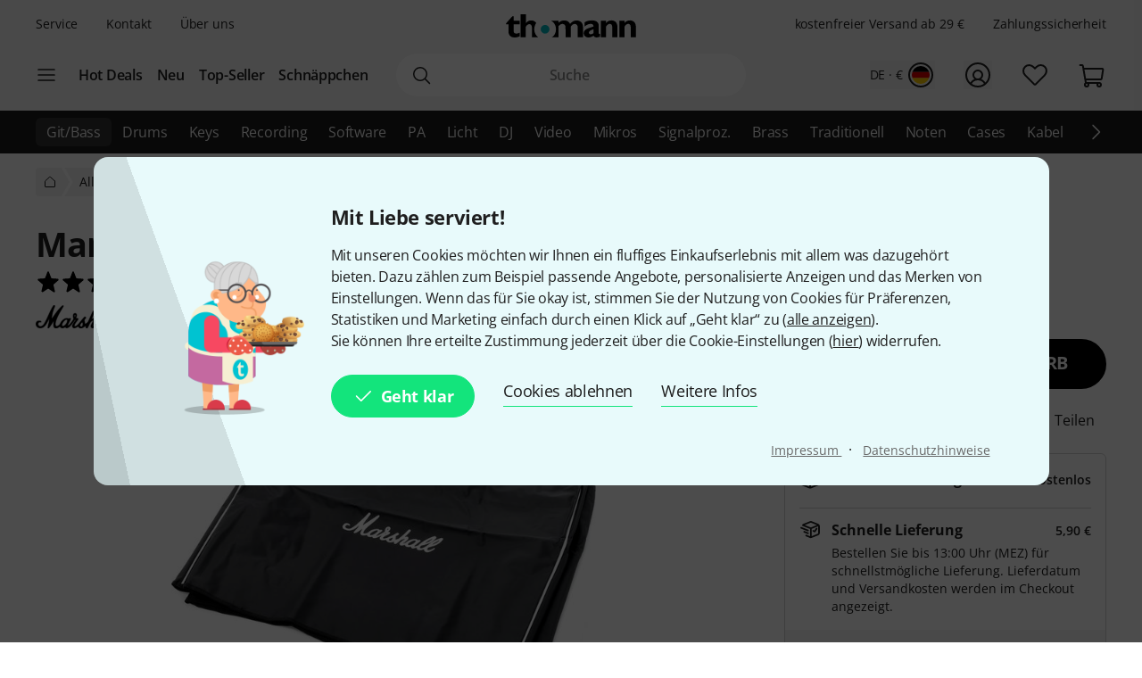

--- FILE ---
content_type: text/css
request_url: https://www.thomann.de/static/tr/css/fonts.hash-f6a8f4e2976994709810.css
body_size: 354
content:
/* open-sans-300 - greek_latin_latin-ext */
@font-face {
    font-display: swap; /* Check https://developer.mozilla.org/en-US/docs/Web/CSS/@font-face/font-display for other options. */
    font-family: 'Open Sans';
    font-style: normal;
    font-weight: 300;
    src: url('/static/fonts/open-sans/open-sans-v43-greek_latin_latin-ext-300.woff2') format('woff2'), /* Chrome 36+, Opera 23+, Firefox 39+, Safari 12+, iOS 10+ */
    url('/static/fonts/open-sans/open-sans-v43-greek_latin_latin-ext-300.ttf') format('truetype'); /* Chrome 4+, Firefox 3.5+, IE 9+, Safari 3.1+, iOS 4.2+, Android Browser 2.2+ */
}

/* open-sans-300italic - greek_latin_latin-ext */
@font-face {
    font-display: swap; /* Check https://developer.mozilla.org/en-US/docs/Web/CSS/@font-face/font-display for other options. */
    font-family: 'Open Sans';
    font-style: italic;
    font-weight: 300;
    src: url('/static/fonts/open-sans/open-sans-v43-greek_latin_latin-ext-300italic.woff2') format('woff2'), /* Chrome 36+, Opera 23+, Firefox 39+, Safari 12+, iOS 10+ */
    url('/static/fonts/open-sans/open-sans-v43-greek_latin_latin-ext-300italic.ttf') format('truetype'); /* Chrome 4+, Firefox 3.5+, IE 9+, Safari 3.1+, iOS 4.2+, Android Browser 2.2+ */
}

/* open-sans-regular - greek_latin_latin-ext */
@font-face {
    font-display: swap; /* Check https://developer.mozilla.org/en-US/docs/Web/CSS/@font-face/font-display for other options. */
    font-family: 'Open Sans';
    font-style: normal;
    font-weight: 400;
    src: url('/static/fonts/open-sans/open-sans-v43-greek_latin_latin-ext-regular.woff2') format('woff2'), /* Chrome 36+, Opera 23+, Firefox 39+, Safari 12+, iOS 10+ */
    url('/static/fonts/open-sans/open-sans-v43-greek_latin_latin-ext-regular.ttf') format('truetype'); /* Chrome 4+, Firefox 3.5+, IE 9+, Safari 3.1+, iOS 4.2+, Android Browser 2.2+ */
}

/* open-sans-italic - greek_latin_latin-ext */
@font-face {
    font-display: swap; /* Check https://developer.mozilla.org/en-US/docs/Web/CSS/@font-face/font-display for other options. */
    font-family: 'Open Sans';
    font-style: italic;
    font-weight: 400;
    src: url('/static/fonts/open-sans/open-sans-v43-greek_latin_latin-ext-italic.woff2') format('woff2'), /* Chrome 36+, Opera 23+, Firefox 39+, Safari 12+, iOS 10+ */
    url('/static/fonts/open-sans/open-sans-v43-greek_latin_latin-ext-italic.ttf') format('truetype'); /* Chrome 4+, Firefox 3.5+, IE 9+, Safari 3.1+, iOS 4.2+, Android Browser 2.2+ */
}

/* open-sans-600 - greek_latin_latin-ext */
@font-face {
    font-display: swap; /* Check https://developer.mozilla.org/en-US/docs/Web/CSS/@font-face/font-display for other options. */
    font-family: 'Open Sans';
    font-style: normal;
    font-weight: 600;
    src: url('/static/fonts/open-sans/open-sans-v43-greek_latin_latin-ext-600.woff2') format('woff2'), /* Chrome 36+, Opera 23+, Firefox 39+, Safari 12+, iOS 10+ */
    url('/static/fonts/open-sans/open-sans-v43-greek_latin_latin-ext-600.ttf') format('truetype'); /* Chrome 4+, Firefox 3.5+, IE 9+, Safari 3.1+, iOS 4.2+, Android Browser 2.2+ */
}

/* open-sans-600italic - greek_latin_latin-ext */
@font-face {
    font-display: swap; /* Check https://developer.mozilla.org/en-US/docs/Web/CSS/@font-face/font-display for other options. */
    font-family: 'Open Sans';
    font-style: italic;
    font-weight: 600;
    src: url('/static/fonts/open-sans/open-sans-v43-greek_latin_latin-ext-600italic.woff2') format('woff2'), /* Chrome 36+, Opera 23+, Firefox 39+, Safari 12+, iOS 10+ */
    url('/static/fonts/open-sans/open-sans-v43-greek_latin_latin-ext-600italic.ttf') format('truetype'); /* Chrome 4+, Firefox 3.5+, IE 9+, Safari 3.1+, iOS 4.2+, Android Browser 2.2+ */
}

/* open-sans-700 - greek_latin_latin-ext */
@font-face {
    font-display: swap; /* Check https://developer.mozilla.org/en-US/docs/Web/CSS/@font-face/font-display for other options. */
    font-family: 'Open Sans';
    font-style: normal;
    font-weight: 700;
    src: url('/static/fonts/open-sans/open-sans-v43-greek_latin_latin-ext-700.woff2') format('woff2'), /* Chrome 36+, Opera 23+, Firefox 39+, Safari 12+, iOS 10+ */
    url('/static/fonts/open-sans/open-sans-v43-greek_latin_latin-ext-700.ttf') format('truetype'); /* Chrome 4+, Firefox 3.5+, IE 9+, Safari 3.1+, iOS 4.2+, Android Browser 2.2+ */
}

/* open-sans-700italic - greek_latin_latin-ext */
@font-face {
    font-display: swap; /* Check https://developer.mozilla.org/en-US/docs/Web/CSS/@font-face/font-display for other options. */
    font-family: 'Open Sans';
    font-style: italic;
    font-weight: 700;
    src: url('/static/fonts/open-sans/open-sans-v43-greek_latin_latin-ext-700italic.woff2') format('woff2'), /* Chrome 36+, Opera 23+, Firefox 39+, Safari 12+, iOS 10+ */
    url('/static/fonts/open-sans/open-sans-v43-greek_latin_latin-ext-700italic.ttf') format('truetype'); /* Chrome 4+, Firefox 3.5+, IE 9+, Safari 3.1+, iOS 4.2+, Android Browser 2.2+ */
}


--- FILE ---
content_type: text/css
request_url: https://www.thomann.de/static/tr/css/vendor-fx.hash-17942db27fb14fda2b96.css
body_size: 27496
content:
.zgZoomGallery.zgStateIdle .imagezoom-handlers-group{opacity:0.2}.zgZoomGallery .zgItem.ZoomImage.imagezoom-iszooming{cursor:move}.zgZoomGallery .ZoomImageHandlersWrapper.state-hidden{display:none}.zgZoomGallery .ZoomImageHandlersWrapper .imagezoom-handlers-group{position:absolute;right:25px;bottom:25px}.zgZoomGallery .ZoomImageHandlersWrapper .imagezoom-handlers-group > .imagezoom-handler{transition:opacity 250ms,border-color 250ms;background:rgba(255,255,255,0.5);width:45px;height:45px;cursor:pointer;position:relative;border-radius:2px;border-color:#000}.zgZoomGallery .ZoomImageHandlersWrapper .imagezoom-handlers-group > .imagezoom-handler:not(.disabled):hover{border-color:#01a3d4}.zgZoomGallery .ZoomImageHandlersWrapper .imagezoom-handlers-group > .imagezoom-handler:not(.disabled):active{background:rgba(255,255,255,0.75)}.zgZoomGallery .ZoomImageHandlersWrapper .imagezoom-handlers-group > .imagezoom-handler:before{position:absolute;top:20%;right:auto;bottom:auto;left:20%;content:' ';display:block;height:60%;width:60%;border-top:1px solid;border-color:inherit;transform:translate(0,50%)}.zgZoomGallery .ZoomImageHandlersWrapper .imagezoom-handlers-group > .imagezoom-handler.in:after{position:absolute;top:20%;right:auto;bottom:auto;left:20%;content:' ';display:block;height:60%;width:60%;border-top:1px solid;border-color:inherit;transform:translate(-50%,0) rotate(90deg)}.zgZoomGallery .ZoomImageHandlersWrapper .imagezoom-handlers-group > .imagezoom-handler:first-child{margin-bottom:3px}.zgZoomGallery .ZoomImageHandlersWrapper .imagezoom-handlers-group > .imagezoom-handler.disabled{opacity:0.2;background:#fff;cursor:default}.ZoomImage.zgItem{position:absolute;left:0;right:0;top:0;bottom:0}.ZoomImage.zgItem > .ZoomImageWrapper{position:relative;width:100%;height:100%;margin:0;overflow:hidden;display:inline-block;max-height:100%}.ZoomImage.zgItem > .ZoomImageWrapper > .ZoomImagePicture{margin:0 auto;position:relative;display:block;width:auto;height:100%;max-width:100%}.ZoomImage.zgItem > .ZoomImageWrapper > .ZoomImagePicture.noTransition{transition:none}.ZoomImage.zgItem > .ZoomImageWrapper > .ZoomImagePicture.withTransition{transition:transform 0.1s}@supports (-ms-ime-align: auto){.ZoomImage.zgItem > .ZoomImageWrapper > .ZoomImagePicture.withTransition{transition:none}}.ZoomImage.zgItem > .ZoomImageWrapper > .ZoomImagePicture .ZoomCurrentImage{transform:translate(-50%,-50%);-moz-backface-visibility:hidden;position:absolute;top:50%;left:50%;pointer-events:none;max-width:100%;max-height:100%;width:auto;height:auto;padding:12px}.ZoomImage.zgItem > .ZoomImageWrapper > .ZoomImagePicture .ZoomCurrentImage.imagezoom-hidden{display:none}.ZoomImage.zgItem > .ZoomImageWrapper > .ZoomImagePicture .ZoomCurrentImage.imagezoom-loading,
.ZoomImage.zgItem > .ZoomImageWrapper > .ZoomImagePicture .ZoomCurrentImage.imagezoom-placeholder{height:100%;width:100%;object-fit:contain}.ZoomImage.zgThumbnail img{transform:translate(-50%,-50%);pointer-events:none;max-width:100%;max-height:65px;left:50%;top:50%;position:relative}.Thomann360Viewer #lr-prod-fsi-container-fullscreen,
.Thomann360Viewer .lr-prod-fsi{width:100%;height:100%}.Thomann360Viewer .lr-prod-fsi-mousemodecontrols-wrapper{bottom:25px;left:25px}.Thomann360Viewer .lr-prod-fsi-mousemodecontrols-wrapper .lr-prod-fsi-mousemodecontrols .lr-prod-fsi-controls-option{height:40px;font-size:13px;letter-spacing:normal;color:#000;padding:5px 20px;float:left;outline:none;background:#f4f4f4;text-shadow:none;border:0 none;width:auto}.Thomann360Viewer .lr-prod-fsi-mousemodecontrols-wrapper .lr-prod-fsi-mousemodecontrols .lr-prod-fsi-controls-option:hover{border:0}.Thomann360Viewer .lr-prod-fsi-mousemodecontrols-wrapper .lr-prod-fsi-mousemodecontrols .lr-prod-fsi-controls-option:hover + .lr-prod-fsi-controls-option{border:0}.Thomann360Viewer .lr-prod-fsi-mousemodecontrols-wrapper .lr-prod-fsi-mousemodecontrols .lr-prod-fsi-controls-option:first-child{border-radius:3px 0 0 3px}.Thomann360Viewer .lr-prod-fsi-mousemodecontrols-wrapper .lr-prod-fsi-mousemodecontrols .lr-prod-fsi-controls-option:last-child{border-radius:0 3px 3px 0}.Thomann360Viewer .lr-prod-fsi-mousemodecontrols-wrapper .lr-prod-fsi-mousemodecontrols .lr-prod-fsi-controls-option:disabled{color:#5c5c5c}.Thomann360Viewer .lr-prod-fsi-mousemodecontrols-wrapper .lr-prod-fsi-mousemodecontrols .lr-prod-fsi-controls-option.lr-prod-fsi-controls-active{background:#01a3d4;color:#fff}.Thomann360Viewer .lr-prod-fsi-mousemodecontrols-wrapper .lr-prod-fsi-mousemodecontrols .lr-prod-fsi-controls-option.lr-prod-fsi-controls-active:first-child{box-shadow:inset -5px 0px 20px -10px #000}.Thomann360Viewer .lr-prod-fsi-mousemodecontrols-wrapper .lr-prod-fsi-mousemodecontrols .lr-prod-fsi-controls-option.lr-prod-fsi-controls-active:last-child{box-shadow:inset 5px 0 20px -10px #000}.Thomann360Viewer .lr-prod-fsi-zoomcontrols-wrapper .lr-prod-fsi-zoomcontrols{position:absolute;right:20px;bottom:20px;width:45px}.Thomann360Viewer .lr-prod-fsi-zoomcontrols-wrapper .lr-prod-fsi-zoomcontrols > .lr-prod-fsi-controls-option{transition:border-color linear 250ms;font-size:0;background:rgba(255,255,255,0.5);width:45px;height:45px;cursor:pointer;position:relative;border-radius:3px;border-color:#000;border-width:0;overflow:hidden}.Thomann360Viewer .lr-prod-fsi-zoomcontrols-wrapper .lr-prod-fsi-zoomcontrols > .lr-prod-fsi-controls-option:hover{border-color:#01a3d4}.Thomann360Viewer .lr-prod-fsi-zoomcontrols-wrapper .lr-prod-fsi-zoomcontrols > .lr-prod-fsi-controls-option:hover + .lr-prod-fsi-controls-option{border-width:0}.Thomann360Viewer .lr-prod-fsi-zoomcontrols-wrapper .lr-prod-fsi-zoomcontrols > .lr-prod-fsi-controls-option:active{background:rgba(255,255,255,0.75);border-color:#017da1}.Thomann360Viewer .lr-prod-fsi-zoomcontrols-wrapper .lr-prod-fsi-zoomcontrols > .lr-prod-fsi-controls-option:before{position:absolute;top:20%;right:auto;bottom:auto;left:20%;transform:translate(0,50%);content:' ';display:block;height:60%;width:60%;border-top:1px solid;border-color:inherit}.Thomann360Viewer .lr-prod-fsi-zoomcontrols-wrapper .lr-prod-fsi-zoomcontrols > .lr-prod-fsi-controls-option.lr-prod-fsi-zoomcontrols-plus:after{position:absolute;top:20%;right:auto;bottom:auto;left:20%;transform:translate(-50%,0) rotate(90deg);content:' ';display:block;height:60%;width:60%;border-top:1px solid;border-color:inherit}.Thomann360Viewer .lr-prod-fsi-zoomcontrols-wrapper .lr-prod-fsi-zoomcontrols > .lr-prod-fsi-controls-option:first-child{margin-bottom:3px}.Thomann360Viewer .lr-prod-fsi-zoomcontrols-wrapper .lr-prod-fsi-zoomcontrols > .lr-prod-fsi-controls-option.disabled{opacity:0.2;cursor:default}.zgZoomGallery .zgSpotlight .DefaultImage{position:relative}.zgZoomGallery .zgSpotlight .DefaultImage img{transform:translate(-50%,-50%);position:absolute;top:50%;left:50%;max-height:100%;max-width:100%;height:auto;width:auto}.DefaultImage.zgThumbnail img{transform:translate(-50%,-50%);pointer-events:none;max-width:65px;max-height:65px;left:50%;top:50%;position:relative}body.zgStateGalleryOpen{-webkit-user-select:none;user-select:none;overflow:hidden}body.zgStateGalleryOpen p#userlike,
body.zgStateGalleryOpen .userlike{display:none}.zgZoomGallery{position:fixed;top:0;right:0;bottom:0;left:0;background:rgba(0,0,0,0.25);z-index:999999}.zgZoomGallery.skin-legacy .zgWrapper{background:rgba(0,0,0,0.55)}.zgZoomGallery.skin-legacy .zgSpotlight{bottom:0;padding:25px}.zgZoomGallery.skin-legacy .zgThumbnailWrapper{display:none}.zgZoomGallery.skin-dark .zgWrapper{background:rgba(0,0,0,0.7)}.zgZoomGallery.skin-dark .zgThumbnailWrapper{background:rgba(0,0,0,0.5)}.zgZoomGallery *{box-sizing:border-box;-webkit-user-select:none;user-select:none}.zgZoomGallery.isTouchDevice{touch-action:manipulation}.zgZoomGallery.isTouchDevice .zgArrowsGroup:not(.zgCustom) > .zgArrowBox:not(.zgStateDisabled):hover{background:rgba(200,200,200,0.4)}.zgZoomGallery.isTouchDevice .zgArrowsGroup:not(.zgCustom) > .zgArrowBox:not(.zgStateDisabled):hover > .zgArrow{border-color:#000}.zgZoomGallery.isTouchDevice .zgArrowsGroup:not(.zgCustom) > .zgArrowBox:not(.zgStateDisabled):hover > .zgArrowNext{transform:rotate(135deg) skew(-15deg,-15deg) scale(1)}.zgZoomGallery.isTouchDevice .zgArrowsGroup:not(.zgCustom) > .zgArrowBox:not(.zgStateDisabled):hover > .zgArrowPrev{transform:rotate(-45deg) skew(-15deg,-15deg) scale(1)}.zgZoomGallery .zgWrapper{position:absolute;top:0;right:0;bottom:0;left:0;z-index:999999;background:#fff}.zgZoomGallery .zgCloseHandler:not(.zgCustom){position:absolute;width:45px;height:45px;cursor:pointer;right:25px;top:25px;z-index:1000000;background:rgba(255,255,255,0.5);border-radius:2px}.zgZoomGallery .zgCloseHandler:not(.zgCustom):active{background:rgba(255,255,255,0.75)}.zgZoomGallery .zgCloseHandler:not(.zgCustom):before,
.zgZoomGallery .zgCloseHandler:not(.zgCustom):after{content:'';position:absolute;width:40px;top:23px;left:3px;background:#000;height:1px;margin-top:-1px;transition:background 250ms}.zgZoomGallery .zgCloseHandler:not(.zgCustom):before{transform:rotate(45deg)}.zgZoomGallery .zgCloseHandler:not(.zgCustom):after{transform:rotate(-45deg)}.zgZoomGallery .zgCloseHandler:not(.zgCustom):hover:after,
.zgZoomGallery .zgCloseHandler:not(.zgCustom):hover:before{background:#01a3d4}.zgZoomGallery .zgCloseHandler:not(.zgCustom):active:after,
.zgZoomGallery .zgCloseHandler:not(.zgCustom):active:before{background:rgba(255,255,255,0.75)}.zgZoomGallery .zgSpotlight{position:absolute;top:0;right:0;bottom:100px;left:0;overflow:hidden}.zgZoomGallery .zgItemsWrapper{height:100%;display:block;text-align:center;position:relative}.zgZoomGallery .zgItemsWrapper .zgItem{position:absolute;top:0;right:auto;bottom:auto;left:0;overflow:hidden;width:100%;height:100%;max-height:100%}.zgZoomGallery .zgArrowsGroup:not(.zgCustom){transform:translateY(-50%);position:absolute;top:50%;width:100%}.zgZoomGallery .zgArrowsGroup:not(.zgCustom) .zgArrowBox{position:absolute;top:0;right:auto;bottom:0;left:auto;transform:translate(0,-50%);width:45px;height:80px;cursor:pointer;padding:18px;border-radius:2px;background:rgba(255,255,255,0.5)}.zgZoomGallery .zgArrowsGroup:not(.zgCustom) .zgArrowBoxPrev{left:25px}.zgZoomGallery .zgArrowsGroup:not(.zgCustom) .zgArrowBoxNext{right:25px}.zgZoomGallery .zgArrowsGroup:not(.zgCustom) .zgArrowBox.zgStateDisabled{opacity:0.2;cursor:default}.zgZoomGallery .zgArrowsGroup:not(.zgCustom) .zgArrowBox.zgStateDisabled:hover,
.zgZoomGallery .zgArrowsGroup:not(.zgCustom) .zgArrowBox.zgStateDisabled:active{background:rgba(255,255,255,0.5)}.zgZoomGallery .zgArrowsGroup:not(.zgCustom) .zgArrowBox.zgStateDisabled:hover > .zgArrow,
.zgZoomGallery .zgArrowsGroup:not(.zgCustom) .zgArrowBox.zgStateDisabled:active > .zgArrow{border-color:#000}.zgZoomGallery .zgArrowsGroup:not(.zgCustom) .zgArrowBox:hover > .zgArrow{border-color:#01a3d4}.zgZoomGallery .zgArrowsGroup:not(.zgCustom) .zgArrowBox:active{background:rgba(244,244,244,0.75)}.zgZoomGallery .zgArrowsGroup:not(.zgCustom) .zgArrowBox:active > .zgArrow{border-color:#017da1}.zgZoomGallery .zgArrowsGroup:not(.zgCustom) .zgArrowBox > .zgArrow{transition:border-color 250ms;width:35px;height:35px;border-top:1px solid #000;border-left:1px solid #000;position:relative;top:5px}.zgZoomGallery .zgArrowsGroup:not(.zgCustom) .zgArrowBox > .zgArrowPrev{transform:rotate(-45deg) skew(-15deg,-15deg);left:-5px}.zgZoomGallery .zgArrowsGroup:not(.zgCustom) .zgArrowBox > .zgArrowNext{transform:rotate(135deg) skew(-15deg,-15deg);right:20px}.zgZoomGallery .zgThumbnailWrapper{position:absolute;top:auto;right:0;bottom:0;left:0;height:100px;background:#dddddd;vertical-align:top}.zgZoomGallery .zgThumbnailWrapper .zgThumbnailArrow{transition:opacity linear 50ms,border-color linear 250ms;height:100%;width:30px;display:inline-block;padding:0;margin:0;border:0 none;position:relative;opacity:1;z-index:1000000;box-shadow:8px 0 10px -9px rgba(0,0,0,0.4);cursor:pointer}.zgZoomGallery .zgThumbnailWrapper .zgThumbnailArrow:hover .zgThumbnailArrowIcon{border-color:#01a3d4}.zgZoomGallery .zgThumbnailWrapper .zgThumbnailArrow:active .zgThumbnailArrowIcon{border-color:#017da1}.zgZoomGallery .zgThumbnailWrapper .zgThumbnailArrow.zgThumbnailNextArrow{box-shadow:-8px 0 10px -9px rgba(0,0,0,0.4)}.zgZoomGallery .zgThumbnailWrapper .zgThumbnailArrow .zgThumbnailArrowIcon{height:30px;width:30px;border-top:1px solid #000;border-left:1px solid #000;position:absolute;top:35px;z-index:1}.zgZoomGallery .zgThumbnailWrapper .zgThumbnailArrow .zgThumbnailArrowIcon.Prev{transform:rotate(-45deg) skew(-15deg,-15deg);left:6px}.zgZoomGallery .zgThumbnailWrapper .zgThumbnailArrow .zgThumbnailArrowIcon.Next{transform:rotate(135deg) skew(-15deg,-15deg);right:6px}.zgZoomGallery .zgThumbnailWrapper .zgThumbnailArrow.disabled{cursor:default;opacity:0}.zgZoomGallery .zgThumbnailWrapper .zgThumbnailScrollerContainer{margin:10px 0 5px 0;width:calc(100% - 60px);overflow:hidden;position:relative;vertical-align:top;display:inline-block;text-align:center}.zgZoomGallery .zgThumbnailWrapper .zgThumbnailScrollerContainer.activeScroll .zgThumbnailList{transition:none}.zgZoomGallery .zgThumbnailList{transform-origin:0 0;transition:transform linear 120ms;list-style-type:none;padding:0;font-size:0;margin:0 auto;white-space:nowrap;display:inline-block;vertical-align:middle}.zgZoomGallery .zgThumbnailList .zgThumbnail{transition:opacity 80ms ease-in-out,border-bottom-color 80ms ease-in-out;opacity:0.9;text-align:left;display:inline-block;background:#fff;width:80px;padding:5px;height:85px;margin-left:10px;border-bottom:5px solid #dddddd;vertical-align:middle;cursor:pointer;font-size:initial}.zgZoomGallery .zgThumbnailList .zgThumbnail:first-child{margin-left:0}.zgZoomGallery .zgThumbnailList .zgThumbnail.zgStateActive{border-bottom-color:#01a3d4}.zgZoomGallery .zgThumbnailList .zgThumbnail:active,
.zgZoomGallery .zgThumbnailList .zgThumbnail.zgStateActive,
.zgZoomGallery .zgThumbnailList .zgThumbnail:not(.zgStateActive):hover{opacity:1}.zgZoomGallery .zgThumbnailList .zgThumbnail.VideoPlayer,
.zgZoomGallery .zgThumbnailList .zgThumbnail.Thomann360Viewer{padding:16px}.zgZoomGallery.zgStateHidden,
.zgZoomGallery .zgStateHidden{display:none}.fx-cableguy__breadcrumb{margin-top:16px}#cableguy .cg-articles-list,
#cableguy .cg-articles-grid{margin:19px 0}#cableguy .cg-toggle__button{line-height:0}.cg-icons{height:14px;width:14px}@media (min-width: 600px){.cg-icons{height:16px;width:16px}}@media (min-width: 940px){.cg-icons{height:18px;width:18px}}.cg-icons__arrow--right{transform:rotate(180deg)}.cg-toggle__button{background:transparent;color:#9e9e9e;border:1px solid #212121;cursor:pointer;padding:5px;margin:0}@media (hover: hover){.cg-toggle__button:hover{color:#ffffff;cursor:pointer}.cg-toggle__button:active{color:#dbdbdb}}.cg-toggle__button:focus{outline:none}.cg-toggle__button > svg{vertical-align:middle}.cg-toggle__button--grid{border-left:0}.cg-toggle__button.selected{color:#212121}.cg .cg-title{text-align:center;overflow:hidden;display:flex;margin-bottom:8px;font-family:'Open Sans',Verdana,Tahoma,Arial,Helvetica,sans-serif;color:#212121;font-size:14px;line-height:20px;font-weight:400}@media (min-width: 600px){.cg .cg-title{font-size:16px;line-height:22px}}@media (min-width: 940px){.cg .cg-title{font-size:18px;line-height:24px}}.cg .cg-title__content{margin:0 8px}.cg .cg-title__content__title{font-weight:700;text-transform:uppercase}.cg .cg-title__content__text{margin-left:8px}.cg .cg-title__icon{margin-left:10px;width:14px;height:14px}@media (min-width: 600px){.cg .cg-title__icon{width:16px;height:16px}}@media (min-width: 940px){.cg .cg-title__icon{width:18px;height:18px}}.cg .cg-title:before,
.cg .cg-title:after{position:relative;display:inline-block;border-top:1px dashed #212121;height:auto;transform:translateY(50%);content:'';flex-basis:5%;flex-grow:1;border-radius:4px}.cg .cg-title:before{border-left:1px dashed #212121;border-top-right-radius:0}.cg .cg-title:after{border-right:1px dashed #212121;border-top-left-radius:0}.cg .cg-sort__button{background:transparent;border:none;display:flex;align-items:center;cursor:pointer;font-family:'Open Sans',Verdana,Tahoma,Arial,Helvetica,sans-serif;color:#212121;font-size:14px;line-height:20px;font-weight:400}@media (min-width: 600px){.cg .cg-sort__button{font-size:16px;line-height:22px}}@media (min-width: 940px){.cg .cg-sort__button{font-size:18px;line-height:24px}}@media (hover: hover){.cg .cg-sort__button:hover{color:#ffffff;cursor:pointer}.cg .cg-sort__button:active{color:#dbdbdb}}.cg .cg-sort__button:focus{outline:none}.cg .cg-sort__button .cg-sort__icon{margin-left:4px;width:18px}@media (min-width: 600px){.cg .cg-sort__button .cg-sort__icon{width:20px}}@media (min-width: 940px){.cg .cg-sort__button .cg-sort__icon{width:22px}}.cg-sort__modal{min-height:50%}.cg-sort__modal__content{display:inline-flex;flex-direction:column}.cg-sort__modal__content__line{display:inline-flex;align-items:center;min-height:44px;background:none;border:0;margin:5px;cursor:pointer;font-family:'Open Sans',Verdana,Tahoma,Arial,Helvetica,sans-serif;color:#212121;font-size:14px;line-height:20px;font-weight:400}@media (min-width: 600px){.cg-sort__modal__content__line{font-size:16px;line-height:22px}}@media (min-width: 940px){.cg-sort__modal__content__line{font-size:18px;line-height:24px}}@media (hover: hover){.cg-sort__modal__content__line:hover{color:#ffffff;cursor:pointer}.cg-sort__modal__content__line:active{color:#dbdbdb}}.cg-sort__modal__content__line:focus{outline:none}.cg-sort__modal__content__line__icon{width:24px;height:24px}.cg .arrow{display:none;border-radius:4px;background:transparent;opacity:0.2;z-index:3}.cg .arrow > svg{width:24px;height:24px}@media (min-width: 600px){.cg .arrow{display:inline}}.cg .arrow.active{cursor:pointer;opacity:1}@media (hover: hover){.cg .arrow.active:hover{color:#ffffff;cursor:pointer}.cg .arrow.active:active{color:#dbdbdb}}.cg .arrow:last-child > .chevron{transform:rotate(180deg)}.scroll{display:flex;align-items:center;justify-content:center;position:relative;width:100%;animation:fade-in;line-height:0}.scroll.dragging > .boundary > .wrapper{scroll-behavior:auto;cursor:ew-resize;transition:none}.scroll.dragging > .boundary > .wrapper > .items{transition:none}.scroll > .boundary{overflow:hidden;flex-grow:1;margin:0;padding:0;height:100%}@media (min-width: 600px){.scroll > .boundary{margin:0 4px}}.scroll > .boundary > .wrapper{width:100%;height:100%;overflow-y:hidden;overflow-x:scroll;overflow:-moz-scrollbars-none;scroll-behavior:smooth;margin:0;padding:0;transition:margin 0.25s 0s cubic-bezier(0.25,0.8,0.25,1)}.scroll > .boundary > .wrapper > .items{display:inline-flex;height:100%;width:100%;margin:0;padding:0}.scroll > .boundary > .wrapper > .items > .item{opacity:1;margin:0;padding:0}.scroll > .boundary > .wrapper > .items > .item .batch{display:flex;flex:0 0 50%;flex-wrap:wrap;justify-content:space-evenly;align-items:center;align-content:center;height:100%}.scroll > .boundary > .wrapper::-webkit-scrollbar{display:none}.cg-results{margin:16px 0}.cg-results__empty{display:block;margin:3rem auto}.cg .cg-reset{cursor:pointer;-webkit-text-decoration:underline;text-decoration:underline;border:none;background-color:transparent;font-family:'Open Sans',Verdana,Tahoma,Arial,Helvetica,sans-serif;color:#212121;font-size:14px;line-height:20px;font-weight:400}@media (min-width: 600px){.cg .cg-reset{font-size:16px;line-height:22px}}@media (min-width: 940px){.cg .cg-reset{font-size:18px;line-height:24px}}@media (hover: hover){.cg .cg-reset:hover{color:#ffffff;cursor:pointer}.cg .cg-reset:active{color:#dbdbdb}}.cg .cg-reset:disabled{cursor:initial;opacity:0}.cg .cg-reset:focus{outline:none}.cg-range{width:100%}.cg-range__input{-webkit-text-decoration:underline;text-decoration:underline}@media (hover: hover){.cg-range__input:hover{color:#ffffff;cursor:pointer}.cg-range__input:active{color:#dbdbdb}}.rangeslider{display:inline-block;position:relative}.rangeslider.horizontal{width:100%}.rangeslider.horizontal .rangeslider-handle{display:inline-block}.rangeslider.horizontal .rangeslider-bar{height:100%}.rangeslider.horizontal .rangeslider-rail{top:16px;width:100%}.rangeslider.horizontal .rangeslider-waypoint:before,
.rangeslider.horizontal .rangeslider-waypoint:after{width:1px}.rangeslider.horizontal .rangeslider-rail{height:4px}.rangeslider.horizontal .rangeslider-waypoint{top:2px}.rangeslider.horizontal .rangeslider-waypoint:before,
.rangeslider.horizontal .rangeslider-waypoint:after{width:1px;height:3px}.rangeslider.horizontal .rangeslider-waypoint:before{bottom:5px}.rangeslider.horizontal .rangeslider-waypoint:after{top:5px}.rangeslider.vertical .rangeslider-rail{width:4px}.rangeslider.vertical .rangeslider-waypoint{left:2px}.rangeslider.vertical .rangeslider-waypoint:before,
.rangeslider.vertical .rangeslider-waypoint:after{height:1px;width:3px}.rangeslider.vertical .rangeslider-waypoint:before{left:5px}.rangeslider.vertical .rangeslider-waypoint:after{right:5px}.rangeslider-handle{position:relative;cursor:pointer;display:block;background-color:black;width:16px;height:16px;border-radius:8px;top:10px}.rangeslider-handle:after{display:inline-block;content:' '}.rangeslider-handle-right{transform:translate(-28px,0px)}.rangeslider-bar{position:absolute;background-color:white}.rangeslider-rail{position:absolute;background-color:#9e9e9e;opacity:0.7}.rangeslider-waypoint{position:relative}.rangeslider-waypoint:before,
.rangeslider-waypoint:after{position:absolute;content:'';background-color:rgba(0,0,0,0.3)}@media (min-width: 600px){.cg-price{min-width:310px;max-width:50%;margin-left:auto;margin-right:auto}}@media (min-width: 940px){.cg-price{width:50%;max-width:none;margin-left:10px}.cg-price .rangeslider{margin-top:6px}}.cg-plugmodal{display:inline-flex;flex-direction:column}.cg-plugmodal__search{display:inline-flex}.cg-plugmodal__search__input{background-color:transparent;border:none;border-bottom:1px solid #212121;width:100%;max-width:250px;min-width:150px;margin-left:12px;font-family:'Open Sans',Verdana,Tahoma,Arial,Helvetica,sans-serif;color:#212121;font-size:14px;line-height:20px;font-weight:400}@media (min-width: 600px){.cg-plugmodal__search__input{font-size:16px;line-height:22px}}@media (min-width: 940px){.cg-plugmodal__search__input{font-size:18px;line-height:24px}}.cg-plugmodal__search__input:focus{outline:none}.cg-plugmodal__search .cg-icons{line-height:1;vertical-align:bottom}.cg-plugmodal__category{margin:2rem 0;line-height:0}@media (min-width: 600px){.cg-plugmodal__category{margin:3rem 0}}.cg-plugmodal__category__item{text-transform:uppercase;cursor:pointer;margin:4px 8px;white-space:nowrap;font-family:'Open Sans',Verdana,Tahoma,Arial,Helvetica,sans-serif;color:#212121;font-size:14px;line-height:20px;font-weight:400}@media (min-width: 600px){.cg-plugmodal__category__item{font-size:16px;line-height:22px}}@media (min-width: 940px){.cg-plugmodal__category__item{font-size:18px;line-height:24px}}@media (hover: hover){.cg-plugmodal__category__item:hover{color:#ffffff;cursor:pointer}.cg-plugmodal__category__item:active{color:#dbdbdb}}.cg-plugmodal__category__item.active{font-weight:700;font-size:120%}.cg-plugmodal__category__item.inactive{color:#616161;cursor:unset}.cg-plugmodal__plugs{flex-grow:1;height:100%}.cg-plugmodal__plugs .item{flex:0 0 100%}.cg-plugmodal__plugs .item .cg-plugItem:hover{opacity:0.6}.cg-plugmodal__plugs .item .cg-plugItem:active{opacity:0.8}.cg-plugImage{height:auto;max-height:90px;max-width:100%}.cg-plugImage--fallback{max-width:90px}.cg-plugItem{width:50%;padding:8px;display:inline-flex;flex-direction:column;justify-content:center}@media (min-width: 600px){.cg-plugItem{width:33.333%}}@media (min-width: 940px){.cg-plugItem{width:25%}}.cg-plugItem__wrapper{position:relative;display:inline-flex;justify-content:center;align-items:center}.cg-plugItem__glow{position:absolute;top:33%;left:33%;right:33%;bottom:33%;border-radius:50%;background-color:white;mix-blend-mode:normal;box-shadow:0 0 10px 15px white;opacity:0.8}@media (min-width: 600px){.cg-plugItem__glow{top:30%;left:30%;right:30%;bottom:30%;box-shadow:0 0 10px 20px white}}.cg-plugItem .cg-plugImage{position:relative}.cg-plugItem .cg-plugImage--fallback{max-width:70px}@media (min-width: 600px){.cg-plugItem .cg-plugImage--fallback{max-width:80px}}@media (min-width: 940px){.cg-plugItem .cg-plugImage--fallback{max-width:90px}}.cg-plugItem__subheadline{text-align:center;line-height:1;margin-top:8px;font-family:'Open Sans',Verdana,Tahoma,Arial,Helvetica,sans-serif;color:#212121;font-size:14px;line-height:20px;font-weight:400}@media (min-width: 600px){.cg-plugItem__subheadline{font-size:16px;line-height:22px}}@media (min-width: 940px){.cg-plugItem__subheadline{font-size:18px;line-height:24px}}.cg-plugButton{position:relative;cursor:pointer;width:49%}@media (min-width: 600px){.cg-plugButton{width:25%;min-width:120px;max-width:200px}}@media (min-width: 600px){.cg-plugButton--left{order:1}}@media (min-width: 600px){.cg-plugButton--right{order:3}}.cg-plugButton .cg-plugImageButton{position:relative;width:100%;height:100px;border-radius:4px;background-color:rgba(255,255,255,0.6);padding:5px;display:inline-flex;justify-content:center;align-items:center;z-index:1}@media (hover: hover){.cg-plugButton .cg-plugImageButton:hover{background-color:rgba(237,237,237,0.6);color:#ffffff}.cg-plugButton .cg-plugImageButton:hover .cg-plugImage{opacity:0.7}.cg-plugButton .cg-plugImageButton:active{background-color:rgba(219,219,219,0.6);color:#ffffff}}.cg-plugButton .cg-plugImageButton__icon{width:14px;height:14px;position:relative}.cg-plugButton .cg-plugImageButton__remove{position:absolute;top:0;right:0;width:24px;height:24px;margin:5px 5px 0 0;display:inline-flex;align-items:flex-start;justify-content:flex-end;z-index:5}@media (hover: hover){.cg-plugButton .cg-plugImageButton__remove:hover{color:#ffffff}}.cg-plugButton__subheadline{text-align:center;text-transform:uppercase;letter-spacing:0.2em;margin-top:4px;word-break:break-word}.cg-length{width:100%;margin-top:32px}@media (min-width: 600px){.cg-length{order:2;width:100%;flex-basis:33%;flex-grow:1;margin:0 16px}}.cg-headline{text-align:center;margin:0 0 32px 0}.cg-headline > .cg-headline__headline{margin:0 0 16px 0;font-family:'Open Sans',Verdana,Tahoma,Arial,Helvetica,sans-serif;font-size:24px;line-height:32px;font-weight:700}@media (min-width: 600px){.cg-headline > .cg-headline__headline{font-size:32px;line-height:40px;font-weight:700}}@media (min-width: 940px){.cg-headline > .cg-headline__headline{font-size:40px;line-height:48px;font-weight:700}}.cg-headline > .cg-headline__headline sup{vertical-align:text-top;margin-left:4px;position:relative;font-weight:400;font-size:10px;line-height:10px;letter-spacing:-0.6px;top:7px}@media (min-width: 600px){.cg-headline > .cg-headline__headline sup{font-size:12px;line-height:12px;letter-spacing:-1px;top:10px}}@media (min-width: 940px){.cg-headline > .cg-headline__headline sup{font-size:14px;line-height:14px;letter-spacing:-1.6px;top:13px}}.cg-filter{display:flex;justify-content:space-between;align-items:center;flex-wrap:wrap}.cg-filter .cg-sort__button{order:1}.cg-filter .cg-toggle{order:3}.cg-filter .cg-count{order:0;flex-basis:100%;margin-bottom:16px}@media (min-width: 600px){.cg-filter .cg-count{order:2;flex-basis:auto;margin-bottom:0}}.cg-count{text-align:center}.cg-count__loading img{height:14px;line-height:20px}@media (min-width: 600px){.cg-count__loading img{height:16px;line-height:22px}}@media (min-width: 940px){.cg-count__loading img{height:18px;line-height:24px}}@media (min-width: 940px){.cg-colors{width:50%;margin-right:10px}}.cg-colors__item{width:38px;min-width:40px;height:38px;min-height:40px;border:1px solid #ffffff;border-radius:4px;cursor:pointer;margin:4px}@media (hover: hover){.cg-colors__item:hover{border-color:#212121}}.cg-colors__item.clicked{opacity:1}.cg-colors__item.faded{opacity:0.2}@media (hover: hover){.cg-colors__item.faded:hover{opacity:1}}.cg-colors__item.cg-color-1{background:#212121}.cg-colors__item.cg-color-2{background:#d32f2f}.cg-colors__item.cg-color-3{background:linear-gradient(-45deg,#d32f2f 0%,#ffeb3b 15%,#4caf50 30%,#009688 50%,#2196f3 65%,#7c4dff 80%,#d32f2f 100%)}.cg-colors__item.cg-color-4{background:#9e9e9e}.cg-colors__item.cg-color-5{background:#2196f3}.cg-colors__item.cg-color-6{background:#ffeb3b}.cg-colors__item.cg-color-7{background:#009688}.cg-colors__item.cg-color-8{background:#7c4dff}.cg-colors__item.cg-color-9{background:linear-gradient(-45deg,#dee4e7 0%,#d8dfe2 15%,#d2dade 35%,#698490 100%)}.cg-colors__item.cg-color-10{background:#4caf50}.cg-colors__item.cg-color-11{background:linear-gradient(-45deg,#ffd600 0%,#f4ce00 15%,#eac500 35%,#705e00 100%)}.cg-colors__item.cg-color-12{background:#ffffff}.cg-colors__item.cg-color-13{background:#ff9800}.cg-colors__item.cg-color-14{background:rgba(255,255,255,0.01) repeating-linear-gradient(45deg,#9e9e9e,#ffffff 2px,rgba(161,161,161,0.2) 5px)}.cg-colors__item.cg-color-15{background:linear-gradient(-44deg,rgba(179,179,179,0.9) 25%,rgba(230,230,230,0.5) 25%,rgba(230,230,230,0.5) 50%,rgba(179,179,179,0.9) 100%),linear-gradient(-134deg,#999999 25%,rgba(217,217,217,0.7) 25%,rgba(217,217,217,0.7) 50%,#999999 100%);background-size:8px 8px}.cg-colors__item.cg-color-16{background:#795548}.cg-colors__item.cg-color-18{background:#ff78cb}.cg-colors__item.cg-color-19{background:#deb887}.cg .cg-brands{margin-top:32px;margin-bottom:16px}@media (min-width: 940px){.cg .cg-brands{margin-top:0}}.cg .cg-brands__item{cursor:pointer;background-color:#ffffff;border:1px solid #ffffff;border-radius:4px;padding:4px;margin:4px;line-height:0}@media (hover: hover){.cg .cg-brands__item:hover{border-color:#212121}}.cg .cg-brands__item__count{text-align:center;font-size:12px;line-height:18px;font-weight:400;margin-top:4px}.cg .cg-brands__item.clicked{opacity:1}.cg .cg-brands__item.faded{opacity:0.3}@media (hover: hover){.cg .cg-brands__item.faded:hover{opacity:1;border-color:#212121}}.cg .cg-brands__item.empty{cursor:initial;background-color:transparent;border:1px solid #212121;border-radius:4px}.cg .cg-brands__item.empty > div{border:none;background-color:transparent;width:80px;height:40px}.cg .cg-brands__item img,
.cg .cg-brands__item .no-image{max-width:80px;width:80px;height:40px;background-color:#9e9e9e}.cg .cg-brands__filter{background-color:transparent;border-width:0 0 1px 0;border-style:solid;border-color:#212121;font-family:'Open Sans',Verdana,Tahoma,Arial,Helvetica,sans-serif;color:#212121;font-size:14px;line-height:20px;font-weight:400}@media (min-width: 600px){.cg .cg-brands__filter{font-size:16px;line-height:22px}}@media (min-width: 940px){.cg .cg-brands__filter{font-size:18px;line-height:24px}}.cg .cg-brands__filter::placeholder{color:#9e9e9e}.cg .cg-brands__filter:focus{outline:none}.cg .cg-brands__header .show{display:initial}.cg .cg-brands__header .cg-hidden{display:none}.cg .cg-brands__header .cg-title__content__text{margin-left:0}.cg .cg-brands__empty{min-height:72px;text-align:center;padding-top:15px;word-break:break-word}.cg .cg-brands__clickable{cursor:pointer}@media (hover: hover){.cg .cg-brands__clickable:hover{color:#ffffff;cursor:pointer}.cg .cg-brands__clickable:active{color:#dbdbdb}}.cg .cg-brands .scroll .arrow{transform:translateY(-9px)}.cg{padding:16px;border-radius:4px;font-family:'Open Sans',Verdana,Tahoma,Arial,Helvetica,sans-serif;color:#212121;font-size:14px;line-height:20px;font-weight:400;background:url('[data-uri]'),#c9c9c9;background-size:10px 10px;mix-blend-mode:normal}@media (min-width: 600px){.cg{font-size:16px;line-height:22px}}@media (min-width: 940px){.cg{font-size:18px;line-height:24px}}.cg .cg-section{margin-top:32px;margin-bottom:32px}.cg .cg__plugsAndLength{display:flex;flex-wrap:wrap;justify-content:space-between}@media (min-width: 940px){.cg .cg__colorsAndPrice{display:flex}}.cg input::-ms-clear{display:none}.t-carousel{height:100%}.t-carousel .control{position:relative}.t-carousel .control .holder{overflow:hidden}.t-carousel .control .holder .header > *{display:inline-block;vertical-align:text-bottom}.t-carousel .control .holder .arrow{filter:alpha(opacity=100);-ms-filter:progid:DXImageTransform.Microsoft.Alpha(opacity=100);opacity:1;transition:padding 0.25s cubic-bezier(0.25,0.8,0.25,1),opacity 0.25s cubic-bezier(0.25,0.8,0.25,1),background 0.25s cubic-bezier(0.25,0.8,0.25,1);padding:7px 10px;background:rgba(255,255,255,0.75);position:absolute;z-index:3;top:50%;margin-top:-24px;outline:0 none;will-change:transform,padding}.t-carousel .control .holder .arrow.next{right:0px;border-radius:3px 0 0 3px}.t-carousel .control .holder .arrow.previous{left:0px;border-radius:0 3px 3px 0}.t-carousel .control .holder .arrow .arrow-icon{transition:padding 0.25s cubic-bezier(0.25,0.8,0.25,1);fill:#3b3b3b;padding:8px 4px;box-sizing:content-box}.t-carousel .control .holder .arrow[disabled],
.t-carousel .control .holder .arrow[disabled]:hover{filter:alpha(opacity=75);-ms-filter:progid:DXImageTransform.Microsoft.Alpha(opacity=75);opacity:0.75;color:#929292;padding:7px;cursor:default;border-color:#dddddd;background:rgba(255,255,255,0.75)}.t-carousel .control .holder .arrow[disabled] .arrow-icon,
.t-carousel .control .holder .arrow[disabled]:hover .arrow-icon{filter:alpha(opacity=25);-ms-filter:progid:DXImageTransform.Microsoft.Alpha(opacity=25);opacity:0.25}.t-carousel .control .holder .arrow:not([disabled]):hover{transition:padding 0.25s cubic-bezier(0.25,0.8,0.25,1);background:#ffffff;padding:7px 12px}.t-carousel .control .holder .track{display:-moz-flex;display:-o-flex;display:flex;transform:translateY(0%);width:100%;will-change:transform}.t-carousel .control .holder .view{display:-moz-flex;display:-o-flex;display:flex;flex-shrink:0;width:100%}.t-carousel .control .holder .view.rowed{flex-wrap:wrap}.t-carousel .control .holder .view.thirds{width:100%}.t-carousel .control .holder .view.thirds .placeholder:nth-child(1n + 4){display:none}.t-carousel .control .holder .view.thirds > *{width:calc(33.33333333%);box-sizing:border-box}.t-carousel .control .holder .view.thirds:last-child.sized-1-3{width:33.33333333%}.t-carousel .control .holder .view.thirds:last-child.sized-1-3 .placeholder:nth-child(1n + 4){display:none}.t-carousel .control .holder .view.thirds:last-child.sized-1-3 > *{width:calc(100%);box-sizing:border-box}.t-carousel .control .holder .view.thirds:last-child.sized-2-3{width:66.66666667%}.t-carousel .control .holder .view.thirds:last-child.sized-2-3 .placeholder:nth-child(1n + 4){display:none}.t-carousel .control .holder .view.thirds:last-child.sized-2-3 > *{width:calc(50%);box-sizing:border-box}.t-carousel .control .holder .view.fourths{width:100%}.t-carousel .control .holder .view.fourths .placeholder:nth-child(1n + 5){display:none}.t-carousel .control .holder .view.fourths > *{width:calc(25%);box-sizing:border-box}.t-carousel .control .holder .view.fourths:last-child.sized-1-4{width:25%}.t-carousel .control .holder .view.fourths:last-child.sized-1-4 .placeholder:nth-child(1n + 5){display:none}.t-carousel .control .holder .view.fourths:last-child.sized-1-4 > *{width:calc(100%);box-sizing:border-box}.t-carousel .control .holder .view.fourths:last-child.sized-2-4{width:50%}.t-carousel .control .holder .view.fourths:last-child.sized-2-4 .placeholder:nth-child(1n + 5){display:none}.t-carousel .control .holder .view.fourths:last-child.sized-2-4 > *{width:calc(50%);box-sizing:border-box}.t-carousel .control .holder .view.fourths:last-child.sized-3-4{width:75%}.t-carousel .control .holder .view.fourths:last-child.sized-3-4 .placeholder:nth-child(1n + 5){display:none}.t-carousel .control .holder .view.fourths:last-child.sized-3-4 > *{width:calc(33.33333333%);box-sizing:border-box}@media screen and (max-width: 1280px){.t-carousel .control .holder .view.fourths{width:133.33333333%}.t-carousel .control .holder .view.fourths .placeholder:nth-child(1n + 4){display:none}.t-carousel .control .holder .view.fourths > *{width:calc(25%);box-sizing:border-box}.t-carousel .control .holder .view.fourths:last-child.sized-1-4{width:33.33333333%}.t-carousel .control .holder .view.fourths:last-child.sized-1-4 .placeholder:nth-child(1n + 4){display:none}.t-carousel .control .holder .view.fourths:last-child.sized-1-4 > *{width:calc(100%);box-sizing:border-box}.t-carousel .control .holder .view.fourths:last-child.sized-2-4{width:66.66666667%}.t-carousel .control .holder .view.fourths:last-child.sized-2-4 .placeholder:nth-child(1n + 4){display:none}.t-carousel .control .holder .view.fourths:last-child.sized-2-4 > *{width:calc(50%);box-sizing:border-box}.t-carousel .control .holder .view.fourths:last-child.sized-3-4{width:100%}.t-carousel .control .holder .view.fourths:last-child.sized-3-4 .placeholder:nth-child(1n + 4){display:none}.t-carousel .control .holder .view.fourths:last-child.sized-3-4 > *{width:calc(33.33333333%);box-sizing:border-box}}@media screen and (max-width: 942px){.t-carousel .control .holder .view.fourths{width:200%}.t-carousel .control .holder .view.fourths .placeholder:nth-child(1n + 3){display:none}.t-carousel .control .holder .view.fourths > *{width:calc(25%);box-sizing:border-box}.t-carousel .control .holder .view.fourths:last-child.sized-1-4{width:50%}.t-carousel .control .holder .view.fourths:last-child.sized-1-4 .placeholder:nth-child(1n + 3){display:none}.t-carousel .control .holder .view.fourths:last-child.sized-1-4 > *{width:calc(100%);box-sizing:border-box}.t-carousel .control .holder .view.fourths:last-child.sized-2-4{width:100%}.t-carousel .control .holder .view.fourths:last-child.sized-2-4 .placeholder:nth-child(1n + 3){display:none}.t-carousel .control .holder .view.fourths:last-child.sized-2-4 > *{width:calc(50%);box-sizing:border-box}.t-carousel .control .holder .view.fourths:last-child.sized-3-4{width:150%}.t-carousel .control .holder .view.fourths:last-child.sized-3-4 .placeholder:nth-child(1n + 3){display:none}.t-carousel .control .holder .view.fourths:last-child.sized-3-4 > *{width:calc(33.33333333%);box-sizing:border-box}}.t-carousel .control .holder .view.fifths{width:100%}.t-carousel .control .holder .view.fifths .placeholder:nth-child(1n + 6){display:none}.t-carousel .control .holder .view.fifths > *{width:calc(20%);box-sizing:border-box}.t-carousel .control .holder .view.fifths:last-child.sized-1-5{width:20%}.t-carousel .control .holder .view.fifths:last-child.sized-1-5 .placeholder:nth-child(1n + 6){display:none}.t-carousel .control .holder .view.fifths:last-child.sized-1-5 > *{width:calc(100%);box-sizing:border-box}.t-carousel .control .holder .view.fifths:last-child.sized-2-5{width:40%}.t-carousel .control .holder .view.fifths:last-child.sized-2-5 .placeholder:nth-child(1n + 6){display:none}.t-carousel .control .holder .view.fifths:last-child.sized-2-5 > *{width:calc(50%);box-sizing:border-box}.t-carousel .control .holder .view.fifths:last-child.sized-3-5{width:60%}.t-carousel .control .holder .view.fifths:last-child.sized-3-5 .placeholder:nth-child(1n + 6){display:none}.t-carousel .control .holder .view.fifths:last-child.sized-3-5 > *{width:calc(33.33333333%);box-sizing:border-box}.t-carousel .control .holder .view.fifths:last-child.sized-4-5{width:80%}.t-carousel .control .holder .view.fifths:last-child.sized-4-5 .placeholder:nth-child(1n + 6){display:none}.t-carousel .control .holder .view.fifths:last-child.sized-4-5 > *{width:calc(25%);box-sizing:border-box}@media screen and (max-width: 1280px){.t-carousel .control .holder .view.fifths{width:125%}.t-carousel .control .holder .view.fifths .placeholder:nth-child(1n + 5){display:none}.t-carousel .control .holder .view.fifths > *{width:calc(20%);box-sizing:border-box}.t-carousel .control .holder .view.fifths:last-child.sized-1-5{width:25%}.t-carousel .control .holder .view.fifths:last-child.sized-1-5 .placeholder:nth-child(1n + 5){display:none}.t-carousel .control .holder .view.fifths:last-child.sized-1-5 > *{width:calc(100%);box-sizing:border-box}.t-carousel .control .holder .view.fifths:last-child.sized-2-5{width:50%}.t-carousel .control .holder .view.fifths:last-child.sized-2-5 .placeholder:nth-child(1n + 5){display:none}.t-carousel .control .holder .view.fifths:last-child.sized-2-5 > *{width:calc(50%);box-sizing:border-box}.t-carousel .control .holder .view.fifths:last-child.sized-3-5{width:75%}.t-carousel .control .holder .view.fifths:last-child.sized-3-5 .placeholder:nth-child(1n + 5){display:none}.t-carousel .control .holder .view.fifths:last-child.sized-3-5 > *{width:calc(33.33333333%);box-sizing:border-box}.t-carousel .control .holder .view.fifths:last-child.sized-4-5{width:100%}.t-carousel .control .holder .view.fifths:last-child.sized-4-5 .placeholder:nth-child(1n + 5){display:none}.t-carousel .control .holder .view.fifths:last-child.sized-4-5 > *{width:calc(25%);box-sizing:border-box}}@media screen and (max-width: 942px){.t-carousel .control .holder .view.fifths{width:166.66666667%}.t-carousel .control .holder .view.fifths .placeholder:nth-child(1n + 4){display:none}.t-carousel .control .holder .view.fifths > *{width:calc(20%);box-sizing:border-box}.t-carousel .control .holder .view.fifths:last-child.sized-1-5{width:33.33333333%}.t-carousel .control .holder .view.fifths:last-child.sized-1-5 .placeholder:nth-child(1n + 4){display:none}.t-carousel .control .holder .view.fifths:last-child.sized-1-5 > *{width:calc(100%);box-sizing:border-box}.t-carousel .control .holder .view.fifths:last-child.sized-2-5{width:66.66666667%}.t-carousel .control .holder .view.fifths:last-child.sized-2-5 .placeholder:nth-child(1n + 4){display:none}.t-carousel .control .holder .view.fifths:last-child.sized-2-5 > *{width:calc(50%);box-sizing:border-box}.t-carousel .control .holder .view.fifths:last-child.sized-3-5{width:100%}.t-carousel .control .holder .view.fifths:last-child.sized-3-5 .placeholder:nth-child(1n + 4){display:none}.t-carousel .control .holder .view.fifths:last-child.sized-3-5 > *{width:calc(33.33333333%);box-sizing:border-box}.t-carousel .control .holder .view.fifths:last-child.sized-4-5{width:133.33333333%}.t-carousel .control .holder .view.fifths:last-child.sized-4-5 .placeholder:nth-child(1n + 4){display:none}.t-carousel .control .holder .view.fifths:last-child.sized-4-5 > *{width:calc(25%);box-sizing:border-box}}@media screen and (max-width: 360px){.t-carousel .control .holder .view.fifths{width:250%}.t-carousel .control .holder .view.fifths .placeholder:nth-child(1n + 3){display:none}.t-carousel .control .holder .view.fifths > *{width:calc(20%);box-sizing:border-box}.t-carousel .control .holder .view.fifths:last-child.sized-1-5{width:50%}.t-carousel .control .holder .view.fifths:last-child.sized-1-5 .placeholder:nth-child(1n + 3){display:none}.t-carousel .control .holder .view.fifths:last-child.sized-1-5 > *{width:calc(100%);box-sizing:border-box}.t-carousel .control .holder .view.fifths:last-child.sized-2-5{width:100%}.t-carousel .control .holder .view.fifths:last-child.sized-2-5 .placeholder:nth-child(1n + 3){display:none}.t-carousel .control .holder .view.fifths:last-child.sized-2-5 > *{width:calc(50%);box-sizing:border-box}.t-carousel .control .holder .view.fifths:last-child.sized-3-5{width:150%}.t-carousel .control .holder .view.fifths:last-child.sized-3-5 .placeholder:nth-child(1n + 3){display:none}.t-carousel .control .holder .view.fifths:last-child.sized-3-5 > *{width:calc(33.33333333%);box-sizing:border-box}.t-carousel .control .holder .view.fifths:last-child.sized-4-5{width:200%}.t-carousel .control .holder .view.fifths:last-child.sized-4-5 .placeholder:nth-child(1n + 3){display:none}.t-carousel .control .holder .view.fifths:last-child.sized-4-5 > *{width:calc(25%);box-sizing:border-box}}.t-carousel .t-indicators{padding:0;margin:0;list-style-type:none;font-size:0;white-space:nowrap;text-align:center}.t-carousel .t-indicators > *{display:inline-block;background:#dadada;padding:4px;margin:0 4px;cursor:pointer}.t-carousel .t-indicators > *.active{background:#2e2e2e;cursor:default}.t-carousel .t-indicators.circle > *{border-radius:50%}.t-carousel .t-indicators.bar > *{padding:2px 12px}.t-carousel-teaser .control{font-size:0}.t-carousel-teaser .control .holder .track > .view{width:auto}.t-carousel-teaser .control .holder .track > .view img{display:block;width:auto;max-width:100%;margin:0 auto}.t-carousel-teaser .control .holder .track > .view > *{display:inline-block}.t-carousel-teaser .control .holder > .arrow{box-sizing:border-box;min-width:50px;height:100%;top:0;margin-top:0;background:rgba(0,0,0,0.5);cursor:pointer}.t-carousel-teaser .control .holder > .arrow,
.t-carousel-teaser .control .holder > .arrow:not([disabled]){transition:background 0.25s 0s cubic-bezier(0.25,0.8,0.25,1)}.t-carousel-teaser .control .holder > .arrow > *{transition:left 0.25s 0s cubic-bezier(0.25,0.8,0.25,1);transform:rotate(45deg);position:absolute;left:50%;top:50%;margin-left:-15%;margin-top:-15%;width:30%;border-top:1px solid #fff}.t-carousel-teaser .control .holder > .arrow > *:before{content:'';display:block;padding-top:100%}.t-carousel-teaser .control .holder > .arrow.previous,
.t-carousel-teaser .control .holder > .arrow.next{border-radius:0}.t-carousel-teaser .control .holder > .arrow.previous{left:0;border-right:2px solid #fff}.t-carousel-teaser .control .holder > .arrow.previous > div{transform:rotate(-45deg);left:57%;border-left:1px solid #fff}.t-carousel-teaser .control .holder > .arrow.previous:hover > div{left:55%;border-left:2px solid #fff;border-top:2px solid #fff}.t-carousel-teaser .control .holder > .arrow.next{right:0;border-left:2px solid #fff}.t-carousel-teaser .control .holder > .arrow.next > div{left:43%;border-right:1px solid #fff}.t-carousel-teaser .control .holder > .arrow.next:hover > div{left:45%;border-right:2px solid #fff;border-top:2px solid #fff}.t-carousel-teaser .control .holder > .arrow:hover,
.t-carousel-teaser .control .holder > .arrow:not([disabled]):hover{background-color:rgba(0,0,0,0.2)}.js-cymbot-wZ5_b{background:var(--color-neutral-100);border-radius:var(--sp-l);display:grid;grid-gap:0 0;gap:0 0;grid-template-areas:"header" "body" "footer";grid-template-columns:1fr;grid-template-rows:-webkit-min-content -webkit-max-content -webkit-min-content;grid-template-rows:min-content max-content min-content;left:50%;max-height:100%;max-width:940px;overflow:hidden;position:fixed;top:50%;transform:translateX(-50%) translateY(-50%) translateZ(0);width:85%;will-change:contents;z-index:15}@media (max-width:600px){.js-cymbot-wZ5_b{animation:none;border-radius:0;grid-template-rows:-webkit-min-content auto -webkit-min-content;grid-template-rows:min-content auto min-content;height:100%;width:100%!important}}.js-cymbot-aWX8S{align-items:center;-webkit-backdrop-filter:blur(var(--sp));backdrop-filter:blur(var(--sp));background:hsla(0,0%,100%,.75);border:1px solid var(--color-border);display:flex;grid-area:header;justify-content:space-between;min-height:var(--sp-xxl);padding:var(--sp);-webkit-user-select:none;user-select:none;z-index:2}.js-cymbot-Q7gHh{font-weight:700;margin:0 auto!important;padding:0 var(--sp)}@media (max-height:300px) or (max-width:300px){.js-cymbot-Q7gHh{display:none}}.js-cymbot-wVBbn{flex-shrink:0;margin:0 0 0 var(--sp-s)}@media (max-height:300px) or (max-width:300px){.js-cymbot-wVBbn{margin-left:auto}}.js-cymbot-wXzJs{margin:0 var(--sp-s) 0 0}@media (max-height:300px) or (max-width:300px){.js-cymbot-wXzJs{display:none}}.js-cymbot-_cFJi{display:flex;flex-direction:column;grid-area:body;overflow:hidden;padding:0 var(--sp);position:relative;will-change:contents}.js-cymbot-_cFJi.js-cymbot-LTaQJ{align-items:center;justify-content:center}@media (max-width:600px){.js-cymbot-_cFJi.js-cymbot-LTaQJ{height:100%}}.js-cymbot-_cFJi.js-cymbot-ALHGa{padding-bottom:var(--sp-xxl)}@media (max-width:600px){.js-cymbot-_cFJi{display:flex;flex-direction:column}}.js-cymbot-ALHGa{box-shadow:0 1px 4px rgba(0,0,0,.16);will-change:contents}.js-cymbot-ALHGa.js-cymbot-XNzPZ:before{-webkit-backdrop-filter:none;backdrop-filter:none}.js-cymbot-ALHGa.js-cymbot-XNzPZ.js-cymbot-EJqA9:before{-webkit-backdrop-filter:blur(var(--sp));backdrop-filter:blur(var(--sp))}.js-cymbot-ALHGa:before{background:transparent;content:"";height:100%;left:0;pointer-events:none;position:absolute;top:0;transition:all .3s ease;width:100%}.js-cymbot-ALHGa.js-cymbot-EJqA9:before,.js-cymbot-d3DOk{background:hsla(0,0%,100%,.75)}.js-cymbot-d3DOk{align-items:center;border:1px solid var(--color-border);display:grid;grid-area:footer;grid-template-areas:"volume more";grid-template-columns:1fr 1fr;justify-content:space-between;min-height:var(--sp-xxl);padding:var(--sp);z-index:1}.js-cymbot-d3DOk.js-cymbot-ALHGa{display:none;height:0;padding:0}.js-cymbot-d3DOk.js-cymbot-ALHGa .js-cymbot-P66LR{opacity:0}.js-cymbot-d3DOk.js-cymbot-ALHGa .js-cymbot-vt7iX{display:none}.js-cymbot-sP7ym{grid-area:about;margin-right:auto;text-align:center}.js-cymbot-P66LR{display:flex;grid-area:volume;margin:auto auto auto 0}.js-cymbot-vt7iX{grid-area:more;margin-left:auto}.js-cymbot-gOsLD{border-radius:var(--br);color:var(--color-neutral-black);cursor:default;display:inline-block;padding:var(--sp-xs) var(--sp-s);-webkit-text-decoration:none;text-decoration:none;-webkit-user-select:none;user-select:none;white-space:nowrap}.js-cymbot-gOsLD:not(.js-cymbot-Ght2E){cursor:pointer}.js-cymbot-gOsLD:not(.js-cymbot-Ght2E):focus{background:var(--color-neutral-200);outline:2px solid var(--color--primary-700)}.js-cymbot-gOsLD:not(.js-cymbot-Ght2E):hover{color:var(--color--primary-700)}.js-cymbot-EuSQz{align-items:center;border:1px solid transparent;display:flex}.js-cymbot-EuSQz.js-cymbot-IajcF,.js-cymbot-EuSQz.js-cymbot-IajcF:hover{border-bottom:1px solid}.js-cymbot-PlPaH{height:var(--sp)!important;width:var(--sp)!important}.js-cymbot-PlPaH.js-cymbot-u3Oqq{margin-left:var(--sp-s)}.js-cymbot-PlPaH.js-cymbot-WeTOR{margin-right:var(--sp-s)}@media (max-width:320px){.js-cymbot-PlPaH{display:none}}.js-cymbot-Qdgos{margin-right:auto}.js-cymbot-VpUKE{height:100%;left:0;overflow:auto;padding:0 var(--sp);position:absolute;top:0;width:100%;z-index:10}.js-cymbot-FFqCb{display:flex;margin:var(--sp) 0 0}.js-cymbot-mtWyU{float:left}.js-cymbot-dr7XS{margin:var(--sp);text-align:left;white-space:pre-wrap}@media (max-width:600px){.js-cymbot-dr7XS{clear:both}}.js-cymbot-UiMpB{float:right;height:45%;margin:var(--sp);width:45%}@media (max-width:600px){.js-cymbot-UiMpB{float:none;height:275px;margin:var(--sp-xl) auto;width:100%}}@media (max-width:300px){.js-cymbot-UiMpB{height:175px;width:100%}}.js-cymbot-QopAN{background:var(--color-neutral-700);border:none;border-radius:var(--br-x);overflow:hidden;position:relative}.js-cymbot-QopAN:after{content:"";display:block;padding-top:56.25%}.js-cymbot-Q1nFb{border:none;height:100%;position:absolute;width:100%}.js-cymbot-mEnb3{margin-bottom:auto;max-width:100%;object-fit:contain;pointer-events:none;width:100%}.js-cymbot-bBoEz{align-items:center;-webkit-appearance:none;appearance:none;background-color:var(--color-neutral-white);border:none;border-radius:var(--br-x);box-shadow:0 1px 4px rgba(0,0,0,.16);cursor:pointer;display:flex;flex-direction:column;height:100%;margin:auto;overflow:hidden;padding:0 0 var(--sp);-webkit-user-select:none;user-select:none;width:100%}.js-cymbot-bBoEz:hover{outline:2px solid var(--color-border)!important}.js-cymbot-bBoEz:focus{outline:2px solid var(--color--primary-700)!important}.js-cymbot-fFef8{font-weight:700;margin-top:var(--sp-xs);padding:0 var(--sp)}.js-cymbot-nPaJZ{margin-top:var(--sp);padding:0 var(--sp)}.js-cymbot-PK9gb{background-image:linear-gradient(hsla(0,0%,78%,.075) 2px,transparent 0),linear-gradient(90deg,hsla(0,0%,78%,.075) 2px,transparent 0),linear-gradient(hsla(0,0%,88%,.075) 1px,transparent 0),linear-gradient(90deg,hsla(0,0%,88%,.075) 1px,transparent 0);background-position:-2px -2px,-2px -2px,-1px -1px,-1px -1px;background-size:10% 10%,10% 10%,2% 2%,2% 2%;color:var(--color-neutral-black);position:relative;transition:background .3s ease;z-index:1}.js-cymbot-PK9gb:after{background:linear-gradient(to bottom,transparent 75%,var(--color-neutral-white) 100%);content:"";height:100%;position:absolute;top:0;width:100%;z-index:0}.js-cymbot-f2Ah4{position:relative;z-index:2}.js-cymbot-C99Jm,.js-cymbot-_Nayj{z-index:3}.js-cymbot-rptHe{display:flex}.js-cymbot-rptHe>.js-cymbot-wC3Cr{margin-right:var(--sp-s)}.js-cymbot-rptHe>.js-cymbot-wC3Cr:last-child{margin-right:0}.js-cymbot-YHzNJ{left:0;margin-top:-50%;max-width:100%;object-fit:contain;opacity:0;pointer-events:none;position:absolute!important;top:0;transition:all .3s ease;width:100%}.js-cymbot-YHzNJ.js-cymbot-Z23A5{margin-top:0;opacity:1}.js-cymbot-hX0Oc{left:0;margin-top:-100%!important;opacity:1;position:absolute!important;top:0;transition:all .3s ease}.js-cymbot-hX0Oc.js-cymbot-UIZBu{filter:brightness(.75) grayscale(.25);margin-top:-50%!important;opacity:1}.js-cymbot-JWpSJ{animation-duration:1s;animation-fill-mode:forwards;background:var(--color-neutral-200)!important;color:var(--color-neutral-600);opacity:0;padding:var(--sp-s)!important;transition:opacity .3s ease}.js-cymbot-JWpSJ.js-cymbot-UAC21{animation-name:js-cymbot-TGjOM;cursor:unset}@media (max-width:600px){.js-cymbot-JWpSJ{opacity:1}}@keyframes js-cymbot-TGjOM{0%{opacity:1}to{opacity:0}}.js-cymbot-yCJiG{height:var(--sp-xl)!important;width:var(--sp-xl)!important}@media (max-width:600px){.js-cymbot-yCJiG{height:var(--sp-l)!important;width:var(--sp-l)!important}}.js-cymbot-QT3nQ{--cymbal:hsla(0,0%,100%,.85);--tiltX:0deg;--tiltY:0deg;border-radius:50%;display:flex;height:100%;justify-content:center;margin-top:-50%;position:relative;touch-action:manipulation;transform:translateZ(0);transition:all .3s ease;-webkit-user-select:none;user-select:none;width:100%;will-change:auto;z-index:0}.js-cymbot-QT3nQ.js-cymbot-A6WPP{animation:js-cymbot-TXlUK 1s cubic-bezier(.5,2.35,.5,1)}@keyframes js-cymbot-TXlUK{0%{transform:perspective(800px) rotateX(0) rotateY(0)}10%{transform:perspective(800px) rotateX(var(--tiltX)) rotateY(var(--tiltY))}to{transform:perspective(800px) rotateX(0) rotateY(0)}}@media (max-width:600px){.js-cymbot-QT3nQ{margin-left:auto;margin-right:auto;margin-top:0}}@media (max-height:600px){.js-cymbot-QT3nQ{margin-top:-5%;width:35%}}.js-cymbot-SCmoq{pointer-events:none}.js-cymbot-qi5iy{height:auto;margin:auto;opacity:0;position:absolute!important;touch-action:manipulation;transition:opacity .3s ease;width:100%;z-index:-1}@media (max-width:600px){.js-cymbot-qi5iy{transform:rotate(45deg)}}.js-cymbot-qi5iy.js-cymbot-G62X_,.js-cymbot-qi5iy.js-cymbot-Md2wQ,.js-cymbot-qi5iy.js-cymbot-R4cWe{opacity:1}.js-cymbot-TOY7e{filter:blur(var(--sp-s)) brightness(.75) grayscale(.25);height:auto;margin:auto;opacity:.5;position:absolute!important;touch-action:manipulation;transition:all .3s ease;width:100%;z-index:-1}.js-cymbot-TOY7e.js-cymbot-R4cWe{opacity:0}.js-cymbot-TOY7e.js-cymbot-Md2wQ{filter:brightness(.75) grayscale(.25)}.js-cymbot-Q0bec{display:flex;height:100%;overflow:hidden;pointer-events:none;transform:translateZ(0);width:100%}.js-cymbot-Q0bec,.js-cymbot-_KXrf{border-radius:50%;position:absolute}.js-cymbot-_KXrf{animation:js-cymbot-_KXrf .8s ease;animation-fill-mode:forwards;background:#fff;height:30px;left:50%;top:50%;transform-origin:center;width:30px;will-change:transform,opacity}@keyframes js-cymbot-_KXrf{0%{opacity:.75;transform:scale(0)}to{opacity:0;transform:scale(2)}}.js-cymbot-lh7pG{-webkit-tap-highlight-color:transparent;animation-duration:.3s;animation-fill-mode:forwards;animation-name:js-cymbot-xxlhk;bottom:1px;color:var(--cymbal);height:auto;opacity:.25;outline:none;pointer-events:none;position:absolute;top:0;transition:opacity .3s ease;width:100%}.js-cymbot-lh7pG.js-cymbot-tlJal{opacity:1}.js-cymbot-yyUo_{height:auto;position:absolute;top:0;width:100%;z-index:3}.js-cymbot-PpuZG{fill:transparent;stroke:rgba(0,0,0,.25);stroke-width:1px}.js-cymbot-AsyXX{pointer-events:none}.js-cymbot-Khx5l{stroke:none;color:transparent;cursor:url([data-uri]),auto;pointer-events:auto;touch-action:manipulation}.js-cymbot-uRKBu{fill:#fff;-webkit-mask:url(#stripe-mask);mask:url(#stripe-mask);opacity:0;transition:opacity .3s ease}.js-cymbot-uRKBu.js-cymbot-tlJal{opacity:.333}.js-cymbot-QJmZz{transform-origin:center}@media (min-width:600px){.js-cymbot-QJmZz{transform:rotate(-45deg)}}.js-cymbot-hPq0c{-webkit-mask:url(#quarter-mask);mask:url(#quarter-mask)}.js-cymbot-PalPv{stroke:none;fill:transparent;transform-origin:center}.js-cymbot-p6VIe{stroke-linejoin:round;fill:#fff;stroke:none;filter:url(#font-outline);font-size:1.85rem;letter-spacing:.15rem;opacity:0}.js-cymbot-p6VIe.js-cymbot-tlJal{opacity:1}.js-cymbot-JzwWn{animation-duration:.3s;animation-fill-mode:forwards;animation-name:js-cymbot-_sOM6;display:flex;justify-content:center;margin-bottom:var(--sp);max-width:750px;min-width:320px;position:relative;width:85%}@keyframes js-cymbot-hua_k{0%{opacity:0}to{opacity:1}}@media (max-width:600px){.js-cymbot-JzwWn{margin-top:-40%;min-width:100%;width:115%}}@media (max-width:500px){.js-cymbot-JzwWn{margin-top:-40%;min-width:100%;width:130%}}@media (max-width:300px){.js-cymbot-JzwWn{margin-top:-40%;min-width:100%;width:145%}}.js-cymbot-L2rb8{bottom:0;margin:auto;position:absolute;right:0}.js-cymbot-LLTLB{display:flex;flex-direction:column;justify-content:space-between}.js-cymbot-rDpSi{display:grid;grid-template-areas:"low middle high";grid-template-columns:1fr 1fr 1fr;padding:var(--sp) 0}@media (max-width:600px){.js-cymbot-rDpSi{display:none}}.js-cymbot-KVy_E{color:var(--color-neutral-500);display:flex;justify-items:center;-webkit-user-select:none;user-select:none}.js-cymbot-KVy_E.js-cymbot-EzOd0{grid-area:low}.js-cymbot-KVy_E.js-cymbot-hLO0f{margin:auto;text-align:center}.js-cymbot-KVy_E.js-cymbot-H8TwY{grid-area:high;margin-left:auto}.js-cymbot-Fox5S{align-items:center;display:flex;flex-direction:row;min-width:275px}.js-cymbot-Fox5S .js-cymbot-_oUht{color:var(--color-neutral-500);display:flex;height:var(--sp-xl);justify-items:center;width:var(--sp-xl)}.js-cymbot-Fox5S .js-cymbot-_oUht.js-cymbot-XG8LI{--low:currentColor;margin-right:var(--sp)}.js-cymbot-Fox5S .js-cymbot-_oUht.js-cymbot-NDYel{--low:currentColor;--mid:currentColor;--high:currentColor;margin-left:var(--sp)}.js-cymbot-WI21G{display:flex;flex-direction:column}.js-cymbot-A7wct{margin:var(--sp) auto;text-align:center;-webkit-text-decoration:underline;text-decoration:underline}.js-cymbot-LRRsI{margin:var(--sp) auto;position:relative}.js-cymbot-Y1Rie{bottom:var(--sp);color:var(--color-neutral-500);cursor:pointer;left:var(--sp);padding:0;position:absolute}.js-cymbot-vhnRy{display:flex;flex-direction:column;justify-content:space-between}.js-cymbot-rsS9R{margin-left:var(--sp-xxl);margin-right:var(--sp-xxl);max-width:640px;min-width:450px}@media (max-width:940px){.js-cymbot-rsS9R{min-width:auto}}.js-cymbot-ul5Tg{--color-border:#d7d7d7;--color-neutral-white:#fff;--color-neutral-100:#f3f3f3;--color-neutral-200:#e8e8e8;--color-neutral-300:#b4b4b4;--color-neutral-400:#8a8a8a;--color-neutral-500:#686868;--color-neutral-600:#4b4b4b;--color-neutral-700:#1c1c1c;--color-neutral-black:#000;--color--primary-100:#cc8aff;--color--primary-300:#a336fe;--color--primary-500:#7e00f3;--color--primary-700:#6009b0;--color--primary-900:#420080;--transition-duration:0.25s;--transition-function:cubic-bezier(0.25,0.8,0.25,1);--sp-xxs:3px;--sp-xs:5px;--sp-s:8px;--sp:13px;--sp-l:21px;--sp-xl:34px;--sp-xxl:55px;--br:var(--sp-xs);--br-x:var(--sp)}.js-cymbot-dDz2S{-webkit-tap-highlight-color:transparent;background:none;border:none;border-radius:var(--br);cursor:pointer;display:flex}.js-cymbot-dDz2S.js-cymbot-GNwsT{border-radius:50%;padding:0}.js-cymbot-dDz2S:focus{background:var(--color-neutral-200);outline:2px solid var(--color--primary-700)}.js-cymbot-U_F0r{background-color:var(--color-neutral-white);border:1px solid var(--color-neutral-300);border-radius:var(--br);bottom:var(--sp);box-shadow:0 1px 4px rgba(0,0,0,.16);color:var(--color-neutral-700);font-size:smaller;margin:var(-sp);max-height:200px;max-width:85%;min-height:75px;min-width:200px;opacity:0;overflow:auto;padding:var(--sp-xxs) 0;pointer-events:none;position:fixed;right:var(--sp);transition:opacity .3s ease;z-index:333}.js-cymbot-U_F0r.js-cymbot-X8OUS{opacity:.9;pointer-events:auto}.js-cymbot-keJ2K{border-bottom:1px solid var(--color-neutral-100);color:var(--color--primary-900);font-style:italic;opacity:.75;padding-left:var(--sp-s)}.js-cymbot-v1mVM{display:flex;flex-direction:column-reverse}.js-cymbot-PRuCu{border-left:3px solid var(--color-neutral-100);padding-left:var(--sp-s);padding-right:var(--sp-s);white-space:nowrap}.js-cymbot-PRuCu:last-child{border-color:var(--color--primary-900)}.js-cymbot-hV2xt{align-items:center;background:var(--color-neutral-white)!important;border:1px solid var(--color-neutral-200);color:var(--color-neutral-black);display:flex;height:var(--sp-xl);padding:var(--sp-xs) var(--sp-xs);position:relative;-webkit-user-select:none;user-select:none}.js-cymbot-dvbGa{align-items:center;-webkit-appearance:none;appearance:none;background:transparent;border:none;border-radius:var(--br);color:transparent;cursor:pointer;display:flex;height:100%;justify-content:center;left:0;margin:0;padding:0;position:absolute;top:0;width:100%}.js-cymbot-dvbGa:focus{outline:2px solid var(--color--primary-700)}.js-cymbot-L0Yka{padding-left:var(--sp);padding-right:var(--sp)}.js-cymbot-j7lOA{display:flex;flex-direction:column;padding-left:var(--sp)}.js-cymbot-pfmcg{height:var(--sp-s)!important;width:var(--sp-s)!important}.js-cymbot-UzoqQ{display:grid;grid-gap:var(--sp);gap:var(--sp);grid-template-columns:repeat(2,1fr);margin:var(--sp) auto;width:100%}@media (min-width:600px){.js-cymbot-UzoqQ{grid-template-columns:repeat(3,1fr)}}@media (min-width:940px){.js-cymbot-UzoqQ{grid-template-columns:repeat(5,1fr)}}.js-cymbot-fQOc9{height:var(--sp);width:var(--sp)}.js-cymbot-SFQPQ{position:relative;-webkit-user-select:none;user-select:none;width:100%}.js-cymbot-mwyGE{-webkit-backdrop-filter:blur(var(--sp));backdrop-filter:blur(var(--sp));background:hsla(0,0%,100%,.1);box-shadow:0 1px 4px rgba(0,0,0,.16);height:2px;opacity:0;position:absolute;top:0;transition:opacity .3s ease .3s;width:100%;z-index:1}.js-cymbot-mwyGE.js-cymbot-tZZW1{opacity:1}.js-cymbot-Y9VuH{background:var(--color--primary-700);height:100%;left:0;opacity:1;position:absolute;top:0;transition:width .3s ease}.js-cymbot-J3IU1{bottom:-100%;height:28px;left:50%;opacity:0;position:absolute;transform:translateX(-50%);transition:bottom 1s ease-out,opacity .1s linear;width:28px}.js-cymbot-J3IU1.js-cymbot-w_FQW{bottom:0;opacity:1}.js-cymbot-XDeuf{animation:js-cymbot-w8sZv 1s linear infinite alternate}@keyframes js-cymbot-w8sZv{0%{background-color:#c2cfd6}to{background-color:#f0f3f5}}.js-cymbot-gthOA{border-radius:.25rem;height:.7rem;margin-bottom:.5rem;width:100%}.js-cymbot-oleup{width:75%}.js-cymbot-qGf01{width:30%}.js-cymbot-LrWGy{align-items:center;display:flex;height:100%;position:relative;touch-action:none;-webkit-user-select:none;user-select:none;z-index:3}.js-cymbot-Lweds{animation:js-cymbot-WGpk2 .3s ease forwards;background:var(--color-neutral-white);border:1px solid var(--color-neutral-200);border-radius:var(--sp-xl);box-sizing:content-box;display:flex;flex-direction:column;justify-content:space-between;margin-left:var(--sp);opacity:1;position:absolute}.js-cymbot-Lweds:focus{background:var(--color-neutral-200);outline:2px solid var(--color--primary-700)}.js-cymbot-Lweds.js-cymbot-gnICe{opacity:1}.js-cymbot-Lweds.js-cymbot-fzH2U{height:calc(var(--sp-l)*6)}@media (min-width:600px){.js-cymbot-Lweds.js-cymbot-fzH2U{height:calc(var(--sp-l)*10)}}.js-cymbot-Lweds.js-cymbot-d_MnM{left:50%;width:calc(var(--sp-l)*6)}@media (min-width:600px){.js-cymbot-Lweds.js-cymbot-d_MnM{width:calc(var(--sp-l)*10)}}.js-cymbot-N7rOU{background:var(--color-neutral-200);border:1px solid var(--color-neutral-300);border-radius:50%;box-sizing:content-box;cursor:pointer;display:inline-block;height:var(--sp-l);padding:var(--sp-xxs);position:relative;width:var(--sp-l);z-index:2}.js-cymbot-_iUX7{height:var(--sp-xl);width:var(--sp-xl)}.js-cymbot-K8L9W{align-items:center;background:var(--color-neutral-200);border-radius:var(--br);display:inline-flex;position:relative;width:100%}.js-cymbot-K8L9W.js-cymbot-f8w0_ .js-cymbot-spLD6{font-size:small}.js-cymbot-xWXcB{align-items:center;background:var(--color-neutral-white)!important;border:1px solid var(--color-neutral-300);border-radius:var(--br);display:flex;height:100%;justify-content:center;position:absolute;transition:left .3s ease;-webkit-user-select:none;user-select:none}.js-cymbot-xWXcB.js-cymbot-B1eJt{transition:none}.js-cymbot-spLD6{color:rgba(0,0,0,.25);cursor:pointer;font-size:var(--sp-s);line-height:var(--sp-s);overflow:hidden;padding:var(--sp-s) 0;text-align:center;transition:color .3s ease;-webkit-user-select:none;user-select:none;width:100%}.js-cymbot-spLD6:hover{color:var(--color-neutral-500)}.js-cymbot-cU0UV{background:#fff;border-radius:var(--br);padding:var(--sp-xxs) var(--sp-xs);text-transform:uppercase;-webkit-user-select:none;user-select:none}.js-cymbot-gdIWO{border-radius:var(--br);box-sizing:border-box;color:var(--color-neutral-600);display:flex;overflow:hidden}.js-cymbot-A3f1d{-webkit-appearance:none;appearance:none;background:none;border:none;border-radius:var(--br);cursor:pointer;margin-right:var(--sp-xs);outline:none;padding:var(--sp-xxs) var(--sp-s);-webkit-text-decoration:none;text-decoration:none;text-transform:capitalize}.js-cymbot-A3f1d:last-child{margin-right:0}.js-cymbot-A3f1d:focus,.js-cymbot-A3f1d:hover{background:var(--color-neutral-200);color:var(--color--primary-700)}.js-cymbot-A3f1d.js-cymbot-op3MD{background:var(--color--primary-700);color:var(--color-neutral-100)}.js-cymbot-jcSNW{transition:opacity .5s,transform .5s}.js-cymbot-jcSNW.js-cymbot-_QfeG{opacity:0;transform:translateX(-20px)}.js-cymbot-jcSNW.js-cymbot-wkegr{opacity:1;transform:translateX(20px)}.js-cymbot-_DUHZ{background-color:#f0f0f0;border:1px solid #ddd;margin:10px;padding:10px}.js-cymbot-nmO2a{background-color:rgba(0,0,0,.5);cursor:pointer;height:100%;left:0;position:fixed;top:0;width:100%;z-index:14}.js-cymbot-wb8s8{display:flex;z-index:15}.js-cymbot-jzzad{display:none}.js-cymbot-kN3Cj{align-content:center;display:flex;justify-content:center;padding:0;position:relative}.js-cymbot-C8Zji{cursor:default;z-index:3}.js-cymbot-UwMEn{border:1px solid var(--color-neutral-200);border-radius:50%;color:var(--color-neutral-black);cursor:pointer;height:var(--sp-xl);padding:var(--sp-xs);width:var(--sp-xl);z-index:2}.js-cymbot-UwMEn.js-cymbot-B3xM4,.js-cymbot-UwMEn:hover{background:var(--color-neutral-white)}.rs-common-popup.state-open > .rs-popup-wrapper{visibility:visible}.rs-common-popup.state-closed > .rs-popup-wrapper{visibility:hidden}.rs-common-popup.skin-borderless > .rs-popup-wrapper > .outer > .inner > .content{padding:15px 0 0}.rs-common-popup.skin-borderless > .rs-popup-wrapper > .outer > .inner > .content > .header{padding:0 15px}.rs-common-popup.skin-borderless > .rs-popup-wrapper > .outer > .inner > .content > .header .close-popup-icon{transform:none;top:-4px;right:8px}.rs-common-popup.skin-borderless > .rs-popup-wrapper > .outer > .inner > .content > .header.has-headline{margin-bottom:15px}.rs-common-popup.skin-borderless > .rs-popup-wrapper > .outer > .inner > .content > .header.has-headline .close-popup-icon{transform:translateY(-50%);top:50%;right:15px}@media screen and (max-width: 769px){.rs-common-popup.skin-borderless > .rs-popup-wrapper > .outer > .inner > .content > .header.has-headline .close-popup-icon{top:17px}}.rs-common-popup.skin-dark > .rs-popup-wrapper > .outer > .inner > .content{background:#000}.rs-common-popup.skin-dark > .rs-popup-wrapper > .outer > .inner > .content .close-popup-icon{fill:#fff}.rs-common-popup.skin-dark > .rs-popup-wrapper > .outer > .inner > .content > .header > .headline{color:#fff}.rs-common-popup.skin-dark > .rs-popup-wrapper > .outer > .inner > .content > .header > .subline{color:#e0e0e0}.rs-common-popup > .rs-popup-wrapper{display:none;position:absolute;width:100%;height:100%;top:0;bottom:0;left:0;right:0;z-index:101}.rs-common-popup > .rs-popup-wrapper:focus{outline:none}.rs-common-popup > .rs-popup-wrapper > .outer{width:100%;display:table;height:100%;position:absolute;top:0;left:0;z-index:101;padding:10px}.rs-common-popup > .rs-popup-wrapper > .outer > .inner{padding:0;vertical-align:middle;display:table-cell;margin:0}.rs-common-popup > .rs-popup-wrapper > .outer > .inner > .content{border-radius:5px;width:80%;background-color:#fff;margin:0 auto;text-align:left;padding:15px 15px 20px;overflow:hidden}.rs-common-popup > .rs-popup-wrapper > .outer > .inner > .content .close-popup-icon{transition:fill;float:right;cursor:pointer;fill:#171717}.rs-common-popup > .rs-popup-wrapper > .outer > .inner > .content .close-popup-icon:hover{fill:#929292}.rs-common-popup > .rs-popup-wrapper > .outer > .inner > .content > .header{display:inline-block;width:100%;vertical-align:top;margin-bottom:25px;text-align:right;position:relative}.rs-common-popup > .rs-popup-wrapper > .outer > .inner > .content > .header > .headline,
.rs-common-popup > .rs-popup-wrapper > .outer > .inner > .content > .header > .subline{display:block;text-align:left;margin:0;padding-right:35px}.rs-common-popup > .rs-popup-wrapper > .outer > .inner > .content > .header .close-popup-icon{transform:translateY(-50%);float:none;position:absolute;top:6px;right:-5px}@media screen and (max-width: 769px){.rs-common-popup > .rs-popup-wrapper > .outer > .inner > .content > .header .close-popup-icon{transform:none;top:0}}.rs-popup-page-overlay{position:fixed;width:100%;height:100%;left:0;right:0;bottom:0;top:0;background:rgba(0,0,0,0.5);z-index:14}#cookie-consent-bar-all-options-popup > .rs-popup-wrapper > .outer > .inner > .content{width:90%}select.rs-input{width:100%;height:40px;margin:0;padding:4px 25px 4px 7px;background:#f4f4f4 linear-gradient(to bottom,rgba(244,244,244,0.75),rgba(255,255,255,0) 35%,rgba(0,0,0,0.025) 75%,rgba(0,0,0,0.05) 100%);color:#3b3b3b;font-size:14px;font-family:'Open Sans',Verdana,Tahoma,Arial,Helvetica,sans-serif;cursor:pointer;border:1px solid #c7c6c7;border-radius:2px;box-sizing:border-box;outline:none;-webkit-user-select:none;user-select:none}select.rs-input.primary{background:#fff}select.rs-input.small{height:36px}select.rs-input.big{height:44px}select.rs-input[disabled]{opacity:0.5;cursor:default}.rs-input.dropdown{display:flex;height:40px;min-width:80px;position:relative;padding:4px 7px;background:#f4f4f4 linear-gradient(to bottom,rgba(244,244,244,0.75),rgba(255,255,255,0) 35%,rgba(0,0,0,0.025) 75%,rgba(0,0,0,0.05) 100%);border:1px solid #c7c6c7;border-radius:2px;outline:none;transition:all 0.25s cubic-bezier(0.25,0.8,0.25,1);cursor:pointer;box-sizing:border-box}.rs-input.dropdown svg.dropdown{position:absolute;transform:translateY(-50%);top:50%;right:7px;pointer-events:none}.rs-input.dropdown.native{height:auto;padding:0}.rs-input.dropdown.native > select{height:38px;background:transparent;border:none;-webkit-appearance:none;-moz-appearance:none;-ms-progress-appearance:initial}.rs-input.dropdown.native > select.small{height:34px}.rs-input.dropdown.native > select.big{height:42px}.rs-input.dropdown.native > select:hover,
.rs-input.dropdown.native > select:active,
.rs-input.dropdown.native > select:focus{background:transparent}.rs-input.dropdown.native > select:focus::-ms-value{background-color:transparent;color:#3b3b3b}.rs-input.dropdown.native > select::-ms-expand{display:none}.rs-input.dropdown.native > i{position:absolute;transform:translateY(-50%);top:50%;right:7px;pointer-events:none}.rs-input.dropdown > .trigger{position:absolute;opacity:0;max-width:0;max-height:0;outline:none;border:none;z-index:-1}.rs-input.dropdown > .container{display:none;opacity:0;position:fixed;min-width:75px;margin-left:-5px;z-index:14;overflow:hidden;pointer-events:none;transform:translate3d(0,0,0)}.rs-input.dropdown > .container > .border{text-align:left;position:absolute;width:100%;height:26px;z-index:1000;border-left:1px solid #c7c6c7;border-right:1px solid #c7c6c7;transition:opacity 0ms ease background 0.25s cubic-bezier(0.25,0.8,0.25,1);opacity:0;visibility:hidden;pointer-events:auto}.rs-input.dropdown > .container > .border:before{position:absolute;height:26px;left:0;width:100%;content:''}.rs-input.dropdown > .container > .border.top{top:0;left:0;border-top-left-radius:2px;border-top-right-radius:2px;border-top:1px solid #c7c6c7}.rs-input.dropdown > .container > .border.top:before{top:0;background-image:linear-gradient(to bottom,#f4f4f4 25%,rgba(255,255,255,0) 100%)}.rs-input.dropdown > .container > .border.top > .rs-icon{bottom:-9px}.rs-input.dropdown > .container > .border.bottom{bottom:0;left:0;border-bottom-left-radius:2px;border-bottom-right-radius:2px;border-bottom:1px solid #c7c6c7}.rs-input.dropdown > .container > .border.bottom:before{bottom:0;background-image:linear-gradient(to top,#f4f4f4 25%,rgba(255,255,255,0) 100%)}.rs-input.dropdown > .container > .border.bottom > .rs-icon{top:11px}.rs-input.dropdown > .container > .border.hover:before,
.rs-input.dropdown > .container > .border:hover:before{background:rgba(221,221,221,0.75)}.rs-input.dropdown > .container > .border.active{opacity:1;visibility:visible}.rs-input.dropdown > .container > .border.active.top,
.rs-input.dropdown > .container > .border.active.bottom{transition:opacity 0.25s cubic-bezier(0.25,0.8,0.25,1)}.rs-input.dropdown > .container > .border.active > .rs-icon{opacity:1}.rs-input.dropdown > .container > .border > .rs-icon{position:relative;left:50%;height:11px;width:13px;opacity:0;transform:translate(-50%,-25%);transition:opacity 0.25s 0s cubic-bezier(0.25,0.8,0.25,1);pointer-events:none}.rs-input.dropdown > .container > .mover{position:relative}.rs-input.dropdown > .container > .mover > .options{position:relative;display:inline-block;margin:0;padding:7px 0;z-index:100;background-color:#f4f4f4;border:1px solid #c7c6c7;border-radius:3px;color:#3b3b3b;font-size:14px;cursor:pointer;pointer-events:auto;transition:top 0.25s cubic-bezier(0.25,0.8,0.25,1);overflow:hidden}.rs-input.dropdown > .container > .mover > .options.instant{transition:none}.rs-input.dropdown > .container > .mover > .options > .option{display:flex;padding:4px 30px 4px 4px;position:relative;max-height:26px;min-width:75px;line-height:18px!important;font-family:'Open Sans',Verdana,Tahoma,Arial,Helvetica,sans-serif;font-weight:400;font-size:14px;white-space:nowrap;overflow:hidden;-webkit-user-select:none;user-select:none;text-overflow:ellipsis;transition:all 0.25s 0s cubic-bezier(0.25,0.8,0.25,1)}.rs-input.dropdown > .container > .mover > .options > .option > .mark{background-color:rgba(2,198,255,0.15)}.rs-input.dropdown > .container > .mover > .options > .option > .check{position:absolute;height:20px;right:4px;top:50%;transform:translateY(-50%)}.rs-input.dropdown > .container > .mover > .options > .option > .flag{margin-right:8px;height:auto;max-height:100%;max-width:21px;vertical-align:sub}.rs-input.dropdown > .container > .mover > .options > .option.separator{border-bottom:1px solid #c7c6c7;padding:0;margin:4px 4px 3px;line-height:0!important}.rs-input.dropdown > .container > .mover > .options > .option.disabled{opacity:0.5;cursor:default}.rs-input.dropdown > .container > .mover > .options > .option.selected > .check{opacity:1}.rs-input.dropdown > .container > .mover > .options > .option.highlighted{background-color:#dddddd}.rs-input.dropdown > .container > .mover > .options > .option.highlighted > .mark{background-color:rgba(2,198,255,0.2);color:#017da1}.rs-input.dropdown > .container.closing .rs-icon{display:none}.rs-input.dropdown > .option,
.rs-input.dropdown > .label{position:relative;top:50%;width:auto;padding-right:24px;color:#3b3b3b;font-family:'Open Sans',Verdana,Tahoma,Arial,Helvetica,sans-serif;font-weight:400;font-size:14px;line-height:20px;white-space:nowrap;overflow:hidden;text-overflow:ellipsis;transform:translateY(-50%);-webkit-user-select:none;user-select:none}.rs-input.dropdown > .option *,
.rs-input.dropdown > .label *{vertical-align:middle}.rs-input.dropdown > .option > span,
.rs-input.dropdown > .label > span{-webkit-user-select:none;user-select:none}.rs-input.dropdown > .option > .flag,
.rs-input.dropdown > .label > .flag{margin-right:8px;height:auto;max-height:100%;max-width:21px;vertical-align:sub}.rs-input.dropdown > .option{display:inline-flex;align-items:center;margin-bottom:0}.rs-input.dropdown > .option > .check{display:none}.rs-input.dropdown > .option > .spacer{margin-left:2px;margin-right:6px}.rs-input.dropdown > .label{color:#787878}.rs-input.dropdown.open{z-index:1001}.rs-input.dropdown.block{width:100%}.rs-input.dropdown.block > .option{width:calc(100% - 30px)}.rs-input.dropdown.block > .container > .mover > .options{width:100%}.rs-input.dropdown.small{height:36px}.rs-input.dropdown.big{height:44px}.rs-input.dropdown.invalid{border-color:rgba(221,3,3,0.75)}.rs-input.dropdown.invalid > .label{color:#dd0303}.rs-input.dropdown.invalid > .rs-icon{fill:#dd0303}.rs-input.dropdown.invalid.open,
.rs-input.dropdown.invalid.hover,
.rs-input.dropdown.invalid:hover{background-color:#eaeaea}.rs-input.dropdown.invalid.open,
.rs-input.dropdown.invalid:active{background-color:#eeeeee}.rs-input.dropdown.disabled,
.rs-input.dropdown:disabled{cursor:default;opacity:0.5}.rs-input.dropdown:not(.disabled):not(.invalid).open,
.rs-input.dropdown:not(.disabled):not(.invalid).hover,
.rs-input.dropdown:not(.disabled):not(.invalid):hover{background-color:#eaeaea;border-color:#929292}.rs-input.dropdown:not(.disabled):not(.invalid).open,
.rs-input.dropdown:not(.disabled):not(.invalid):active{background-color:#eeeeee;border-color:#5c5c5c}@keyframes slide-in{100%{transform:translateY(0)}}.rs-input.dropdown.flat{background:#f4f4f4}.rs-input.dropdown.flat:hover{background:#dddddd}.rs-input.dropdown.flat:active{background:#dddddd}.rs-input.dropdown.flat.highlighted{background:#dddddd}.rs-btn,
.rs-btn-secondary{font-family:'Open Sans',Verdana,Tahoma,Arial,Helvetica,sans-serif;padding:7px 14px;border-radius:2px;-webkit-text-decoration:none;text-decoration:none;transition:all 0.25s cubic-bezier(0.25,0.8,0.25,1);font-size:13px;margin:0}.rs-btn > *,
.rs-btn-secondary > *{-webkit-text-decoration:none;text-decoration:none}.rs-btn.block,
.rs-btn-secondary.block{width:100%}.rs-btn:not(.disabled):not(.carousel-disabled):hover,
.rs-btn-secondary:not(.disabled):not(.carousel-disabled):hover,
.rs-btn:not(.disabled):not(.carousel-disabled):active,
.rs-btn-secondary:not(.disabled):not(.carousel-disabled):active,
.rs-btn:not(.disabled):not(.carousel-disabled):focus,
.rs-btn-secondary:not(.disabled):not(.carousel-disabled):focus{cursor:pointer;color:#171717}.rs-btn:not(.disabled):not(.carousel-disabled):hover > *,
.rs-btn-secondary:not(.disabled):not(.carousel-disabled):hover > *,
.rs-btn:not(.disabled):not(.carousel-disabled):active > *,
.rs-btn-secondary:not(.disabled):not(.carousel-disabled):active > *,
.rs-btn:not(.disabled):not(.carousel-disabled):focus > *,
.rs-btn-secondary:not(.disabled):not(.carousel-disabled):focus > *{color:#171717!important;-webkit-text-decoration:none;text-decoration:none}.rs-btn.disabled,
.rs-btn-secondary.disabled,
.rs-btn[disabled],
.rs-btn-secondary[disabled],
.rs-btn.carousel-disabled,
.rs-btn-secondary.carousel-disabled,
.rs-btn[aria-disabled='true'],
.rs-btn-secondary[aria-disabled='true']{opacity:0.4}.rs-btn.disabled .rs-icon,
.rs-btn-secondary.disabled .rs-icon,
.rs-btn[disabled] .rs-icon,
.rs-btn-secondary[disabled] .rs-icon,
.rs-btn.carousel-disabled .rs-icon,
.rs-btn-secondary.carousel-disabled .rs-icon,
.rs-btn[aria-disabled='true'] .rs-icon,
.rs-btn-secondary[aria-disabled='true'] .rs-icon{fill:#929292}.rs-btn.disabled:hover,
.rs-btn-secondary.disabled:hover,
.rs-btn[disabled]:hover,
.rs-btn-secondary[disabled]:hover,
.rs-btn.carousel-disabled:hover,
.rs-btn-secondary.carousel-disabled:hover,
.rs-btn[aria-disabled='true']:hover,
.rs-btn-secondary[aria-disabled='true']:hover{opacity:0.4;cursor:default}.rs-btn.disabled:hover .rs-icon,
.rs-btn-secondary.disabled:hover .rs-icon,
.rs-btn[disabled]:hover .rs-icon,
.rs-btn-secondary[disabled]:hover .rs-icon,
.rs-btn.carousel-disabled:hover .rs-icon,
.rs-btn-secondary.carousel-disabled:hover .rs-icon,
.rs-btn[aria-disabled='true']:hover .rs-icon,
.rs-btn-secondary[aria-disabled='true']:hover .rs-icon{fill:#929292}.rs-btn{display:inline-block;color:#171717;background:transparent;border:1px solid #dddddd}.rs-btn.wide{padding:5px 21px}.rs-btn.align-top{border-radius:0 0 2px 2px;border-top:none}.rs-btn.align-bottom{border-radius:2px 2px 0 0;border-bottom:none}.rs-btn:hover,
.rs-btn:focus{color:#171717!important}.rs-btn:not(.disabled):not(.carousel-disabled):hover{z-index:2;background:#f4f4f4;border-color:#929292}.rs-btn:not(.disabled):not(.carousel-disabled).active,
.rs-btn:not(.disabled):not(.carousel-disabled):active{z-index:2;background:linear-gradient(#dddddd,#f4f4f4);border-color:#3b3b3b}.rs-btn.tab{border-color:#dddddd;background:#fff}.rs-btn.tab:not(.disabled):not(.carousel-disabled).hover,
.rs-btn.tab:not(.disabled):not(.carousel-disabled).active,
.rs-btn.tab:not(.disabled):not(.carousel-disabled).focus,
.rs-btn.tab:not(.disabled):not(.carousel-disabled):hover,
.rs-btn.tab:not(.disabled):not(.carousel-disabled):active,
.rs-btn.tab:not(.disabled):not(.carousel-disabled):focus{background:#f4f4f4;border-color:#dddddd}.rs-btn.secondary,
.rs-btn-secondary{display:inline-block;position:relative;color:#171717;background:#f4f4f4 linear-gradient(to bottom,rgba(244,244,244,0.75),rgba(255,255,255,0) 35%,rgba(0,0,0,0.025) 75%,rgba(0,0,0,0.05) 100%);border:1px solid #c7c6c7;text-transform:uppercase;width:auto}.rs-btn.secondary:hover,
.rs-btn-secondary:hover{border-color:#929292;color:#171717!important;background-color:#eaeaea}.rs-btn.secondary:active,
.rs-btn-secondary:active{background-color:#eeeeee;border-color:#929292;color:#171717!important}.rs-showmore{width:100%;margin:0 0 25px;text-align:center;border-top:1px solid #dddddd}.rs-showmore .rs-btn-secondary{border-top-right-radius:0;border-top-left-radius:0;border-top:0}.thomann-content-module-woodpicker.thomann-content-route-main #fx-woodpicker-container,
.thomann-content-module-woodpicker.thomann-content-route-stick #fx-woodpicker-container{width:100%}.thomann-content-module-woodpicker.thomann-content-route-main #fx-woodpicker-container .woodpicker-settings,
.thomann-content-module-woodpicker.thomann-content-route-stick #fx-woodpicker-container .woodpicker-settings{-webkit-user-select:none;user-select:none;position:relative}.thomann-content-module-woodpicker.thomann-content-route-main #fx-woodpicker-container .woodpicker-settings .tagline,
.thomann-content-module-woodpicker.thomann-content-route-stick #fx-woodpicker-container .woodpicker-settings .tagline{text-align:center;color:#89653f;font-weight:400;letter-spacing:0.5px;margin-top:-5px;margin-bottom:5px}.thomann-content-module-woodpicker.thomann-content-route-main #fx-woodpicker-container .woodpicker-settings-row,
.thomann-content-module-woodpicker.thomann-content-route-stick #fx-woodpicker-container .woodpicker-settings-row{display:block;padding:15px;width:100%}@media screen and (max-width: 941px){.thomann-content-module-woodpicker.thomann-content-route-main #fx-woodpicker-container .woodpicker-settings-row.woodpicker-settings-row-bottom .woodpicker-settings-section-brand,
  .thomann-content-module-woodpicker.thomann-content-route-stick #fx-woodpicker-container .woodpicker-settings-row.woodpicker-settings-row-bottom .woodpicker-settings-section-brand{width:100%;margin-right:0}.thomann-content-module-woodpicker.thomann-content-route-main #fx-woodpicker-container .woodpicker-settings-row.woodpicker-settings-row-bottom .woodpicker-settings-section-artist,
  .thomann-content-module-woodpicker.thomann-content-route-stick #fx-woodpicker-container .woodpicker-settings-row.woodpicker-settings-row-bottom .woodpicker-settings-section-artist{margin:30px 5% 0 0;width:45%}.thomann-content-module-woodpicker.thomann-content-route-main #fx-woodpicker-container .woodpicker-settings-row.woodpicker-settings-row-bottom .woodpicker-settings-section-material,
  .thomann-content-module-woodpicker.thomann-content-route-stick #fx-woodpicker-container .woodpicker-settings-row.woodpicker-settings-row-bottom .woodpicker-settings-section-material{margin:30px 0 0 5%;width:45%}}.thomann-content-module-woodpicker.thomann-content-route-main #fx-woodpicker-container .woodpicker-settings-row-bottom > *,
.thomann-content-module-woodpicker.thomann-content-route-stick #fx-woodpicker-container .woodpicker-settings-row-bottom > *{display:inline-block}.thomann-content-module-woodpicker.thomann-content-route-main #fx-woodpicker-container .woodpicker-settings-row-bottom > *:nth-child(3),
.thomann-content-module-woodpicker.thomann-content-route-stick #fx-woodpicker-container .woodpicker-settings-row-bottom > *:nth-child(3){width:26%}.thomann-content-module-woodpicker.thomann-content-route-main #fx-woodpicker-container .woodpicker-settings-row-bottom > *:nth-child(2),
.thomann-content-module-woodpicker.thomann-content-route-stick #fx-woodpicker-container .woodpicker-settings-row-bottom > *:nth-child(2){width:20%}.thomann-content-module-woodpicker.thomann-content-route-main #fx-woodpicker-container .woodpicker-settings-row-bottom > *:nth-child(1),
.thomann-content-module-woodpicker.thomann-content-route-stick #fx-woodpicker-container .woodpicker-settings-row-bottom > *:nth-child(1){width:49%}.thomann-content-module-woodpicker.thomann-content-route-main #fx-woodpicker-container .woodpicker-settings-row-bottom > *:nth-of-type(1),
.thomann-content-module-woodpicker.thomann-content-route-stick #fx-woodpicker-container .woodpicker-settings-row-bottom > *:nth-of-type(1){margin-right:1%}.thomann-content-module-woodpicker.thomann-content-route-main #fx-woodpicker-container .woodpicker-settings-row-bottom > *:nth-of-type(2),
.thomann-content-module-woodpicker.thomann-content-route-stick #fx-woodpicker-container .woodpicker-settings-row-bottom > *:nth-of-type(2){margin:0 1.5%}.thomann-content-module-woodpicker.thomann-content-route-main #fx-woodpicker-container .woodpicker-settings-row-bottom > *:nth-of-type(3),
.thomann-content-module-woodpicker.thomann-content-route-stick #fx-woodpicker-container .woodpicker-settings-row-bottom > *:nth-of-type(3){margin-left:1%}.thomann-content-module-woodpicker.thomann-content-route-main #fx-woodpicker-container .woodpicker-settings-row-footer,
.thomann-content-module-woodpicker.thomann-content-route-stick #fx-woodpicker-container .woodpicker-settings-row-footer{padding:10px 15px;margin-top:5px;min-height:42px}@media screen and (max-width: 941px){.thomann-content-module-woodpicker.thomann-content-route-main #fx-woodpicker-container .woodpicker-settings-row-footer > *,
  .thomann-content-module-woodpicker.thomann-content-route-stick #fx-woodpicker-container .woodpicker-settings-row-footer > *{display:inline-block}.thomann-content-module-woodpicker.thomann-content-route-main #fx-woodpicker-container .woodpicker-settings-row-footer > *:nth-child(2),
  .thomann-content-module-woodpicker.thomann-content-route-stick #fx-woodpicker-container .woodpicker-settings-row-footer > *:nth-child(2){width:100%}.thomann-content-module-woodpicker.thomann-content-route-main #fx-woodpicker-container .woodpicker-settings-row-footer > *:nth-child(1),
  .thomann-content-module-woodpicker.thomann-content-route-stick #fx-woodpicker-container .woodpicker-settings-row-footer > *:nth-child(1){width:100%}}.thomann-content-module-woodpicker.thomann-content-route-main #fx-woodpicker-container .woodpicker-settings-row-footer .reset,
.thomann-content-module-woodpicker.thomann-content-route-stick #fx-woodpicker-container .woodpicker-settings-row-footer .reset{width:82px;text-transform:capitalize;color:black;transition:color 0.15s;-webkit-transition:color 0.15s;-moz-transition:color 0.15s;-ms-transition:color 0.15s;-o-transition:color 0.15s;transition-timing-function:ease;-webkit-text-decoration:underline;text-decoration:underline;text-align:left}.thomann-content-module-woodpicker.thomann-content-route-main #fx-woodpicker-container .woodpicker-settings-row-footer .reset:hover,
.thomann-content-module-woodpicker.thomann-content-route-stick #fx-woodpicker-container .woodpicker-settings-row-footer .reset:hover{cursor:pointer}.thomann-content-module-woodpicker.thomann-content-route-main #fx-woodpicker-container .woodpicker-settings-row-footer .reset:hover,
.thomann-content-module-woodpicker.thomann-content-route-stick #fx-woodpicker-container .woodpicker-settings-row-footer .reset:hover{color:#01a3d4;transition:color 0.15s;-webkit-transition:color 0.15s;-moz-transition:color 0.15s;-ms-transition:color 0.15s;-o-transition:color 0.15s;transition-timing-function:ease}.thomann-content-module-woodpicker.thomann-content-route-main #fx-woodpicker-container .woodpicker-settings-row-footer .reset:active,
.thomann-content-module-woodpicker.thomann-content-route-stick #fx-woodpicker-container .woodpicker-settings-row-footer .reset:active{color:#017da1}@media screen and (max-width: 941px){.thomann-content-module-woodpicker.thomann-content-route-main #fx-woodpicker-container .woodpicker-settings-row-footer .reset,
  .thomann-content-module-woodpicker.thomann-content-route-stick #fx-woodpicker-container .woodpicker-settings-row-footer .reset{line-height:40px;margin-top:10px;text-align:center;width:100%}}.thomann-content-module-woodpicker.thomann-content-route-main #fx-woodpicker-container .woodpicker-settings-section,
.thomann-content-module-woodpicker.thomann-content-route-stick #fx-woodpicker-container .woodpicker-settings-section{border:1px solid #d4d2d3;padding:10px;position:relative;vertical-align:top}@media screen and (max-width: 941px){.thomann-content-module-woodpicker.thomann-content-route-main #fx-woodpicker-container .woodpicker-settings-section .woodpicker-settings-section-body,
  .thomann-content-module-woodpicker.thomann-content-route-stick #fx-woodpicker-container .woodpicker-settings-section .woodpicker-settings-section-body{width:100%}.thomann-content-module-woodpicker.thomann-content-route-main #fx-woodpicker-container .woodpicker-settings-section .woodpicker-settings-section-body .woodpicker-chooser-standardpreset,
  .thomann-content-module-woodpicker.thomann-content-route-stick #fx-woodpicker-container .woodpicker-settings-section .woodpicker-settings-section-body .woodpicker-chooser-standardpreset{width:100%;margin-left:0}.thomann-content-module-woodpicker.thomann-content-route-main #fx-woodpicker-container .woodpicker-settings-section .woodpicker-settings-section-body .woodpicker-settings-section-size-body-middle,
  .thomann-content-module-woodpicker.thomann-content-route-stick #fx-woodpicker-container .woodpicker-settings-section .woodpicker-settings-section-body .woodpicker-settings-section-size-body-middle{width:100%;margin-right:0}.thomann-content-module-woodpicker.thomann-content-route-main #fx-woodpicker-container .woodpicker-settings-section .woodpicker-settings-section-body .woodpicker-chooser-size,
  .thomann-content-module-woodpicker.thomann-content-route-stick #fx-woodpicker-container .woodpicker-settings-section .woodpicker-settings-section-body .woodpicker-chooser-size{width:100%;margin-right:0}.thomann-content-module-woodpicker.thomann-content-route-main #fx-woodpicker-container .woodpicker-settings-section .woodpicker-settings-section-artist-body.popover .woodpicker-chooser-artist,
  .thomann-content-module-woodpicker.thomann-content-route-stick #fx-woodpicker-container .woodpicker-settings-section .woodpicker-settings-section-artist-body.popover .woodpicker-chooser-artist{left:18px;position:absolute}.thomann-content-module-woodpicker.thomann-content-route-main #fx-woodpicker-container .woodpicker-settings-section .woodpicker-chooser-features .woodpicker-chooser-features-feature-image-small,
  .thomann-content-module-woodpicker.thomann-content-route-stick #fx-woodpicker-container .woodpicker-settings-section .woodpicker-chooser-features .woodpicker-chooser-features-feature-image-small{display:none}.thomann-content-module-woodpicker.thomann-content-route-main #fx-woodpicker-container .woodpicker-settings-section .woodpicker-chooser-features .woodpicker-chooser-features-feature-image-large,
  .thomann-content-module-woodpicker.thomann-content-route-stick #fx-woodpicker-container .woodpicker-settings-section .woodpicker-chooser-features .woodpicker-chooser-features-feature-image-large{right:0;left:-5px}.thomann-content-module-woodpicker.thomann-content-route-main #fx-woodpicker-container .woodpicker-settings-section .woodpicker-chooser-features .woodpicker-chooser-features-feature,
  .thomann-content-module-woodpicker.thomann-content-route-stick #fx-woodpicker-container .woodpicker-settings-section .woodpicker-chooser-features .woodpicker-chooser-features-feature{width:100%;margin:0 0 0 5px;line-height:0}.thomann-content-module-woodpicker.thomann-content-route-main #fx-woodpicker-container .woodpicker-settings-section .woodpicker-chooser-features .woodpicker-chooser-features-feature .rangeslider-rail,
  .thomann-content-module-woodpicker.thomann-content-route-stick #fx-woodpicker-container .woodpicker-settings-section .woodpicker-chooser-features .woodpicker-chooser-features-feature .rangeslider-rail{position:relative;margin:0}}@media screen and (max-width: 941px) and only screen and (min-width: 942px) and (max-width: 1279px){.thomann-content-module-woodpicker.thomann-content-route-main #fx-woodpicker-container .woodpicker-settings-section .woodpicker-settings-section-artist-body.popover .woodpicker-chooser-artist,
  .thomann-content-module-woodpicker.thomann-content-route-stick #fx-woodpicker-container .woodpicker-settings-section .woodpicker-settings-section-artist-body.popover .woodpicker-chooser-artist{left:20px}}.thomann-content-module-woodpicker.thomann-content-route-main #fx-woodpicker-container .woodpicker-settings-section.clear-state,
.thomann-content-module-woodpicker.thomann-content-route-stick #fx-woodpicker-container .woodpicker-settings-section.clear-state{border:1px solid #e64155}.thomann-content-module-woodpicker.thomann-content-route-main #fx-woodpicker-container .woodpicker-settings-section.clear-state .woodpicker-settings-section-title .clear,
.thomann-content-module-woodpicker.thomann-content-route-stick #fx-woodpicker-container .woodpicker-settings-section.clear-state .woodpicker-settings-section-title .clear{color:#e64155;font-weight:600}.thomann-content-module-woodpicker.thomann-content-route-main #fx-woodpicker-container .woodpicker-settings-section-title,
.thomann-content-module-woodpicker.thomann-content-route-stick #fx-woodpicker-container .woodpicker-settings-section-title{position:absolute;margin:auto;left:0;right:0;top:-12px;text-align:center;z-index:1}.thomann-content-module-woodpicker.thomann-content-route-main #fx-woodpicker-container .woodpicker-settings-section-title.popover,
.thomann-content-module-woodpicker.thomann-content-route-stick #fx-woodpicker-container .woodpicker-settings-section-title.popover{z-index:10}.thomann-content-module-woodpicker.thomann-content-route-main #fx-woodpicker-container .woodpicker-settings-section-title > *,
.thomann-content-module-woodpicker.thomann-content-route-stick #fx-woodpicker-container .woodpicker-settings-section-title > *{text-transform:capitalize;background:white;padding:0 10px}.thomann-content-module-woodpicker.thomann-content-route-main #fx-woodpicker-container .woodpicker-settings-section-body.popover .woodpicker-chooser-artist,
.thomann-content-module-woodpicker.thomann-content-route-stick #fx-woodpicker-container .woodpicker-settings-section-body.popover .woodpicker-chooser-artist,
.thomann-content-module-woodpicker.thomann-content-route-main #fx-woodpicker-container .woodpicker-settings-section-body.popover .dropdown-menu .body,
.thomann-content-module-woodpicker.thomann-content-route-stick #fx-woodpicker-container .woodpicker-settings-section-body.popover .dropdown-menu .body{box-shadow:0 2px 12px 1px rgba(0,0,0,0.1)}.thomann-content-module-woodpicker.thomann-content-route-main #fx-woodpicker-container .woodpicker-settings-section-body.popover .woodpicker-chooser-artist,
.thomann-content-module-woodpicker.thomann-content-route-stick #fx-woodpicker-container .woodpicker-settings-section-body.popover .woodpicker-chooser-artist{background:white}.thomann-content-module-woodpicker.thomann-content-route-main #fx-woodpicker-container .woodpicker-settings-section-body.popover .woodpicker-chooser-artist-all-artists,
.thomann-content-module-woodpicker.thomann-content-route-stick #fx-woodpicker-container .woodpicker-settings-section-body.popover .woodpicker-chooser-artist-all-artists{border:0}.thomann-content-module-woodpicker.thomann-content-route-main #fx-woodpicker-container .woodpicker-settings-section-size,
.thomann-content-module-woodpicker.thomann-content-route-stick #fx-woodpicker-container .woodpicker-settings-section-size{width:100%}.thomann-content-module-woodpicker.thomann-content-route-main #fx-woodpicker-container .woodpicker-settings-section-size-body > *,
.thomann-content-module-woodpicker.thomann-content-route-stick #fx-woodpicker-container .woodpicker-settings-section-size-body > *{display:inline-block}.thomann-content-module-woodpicker.thomann-content-route-main #fx-woodpicker-container .woodpicker-settings-section-size-body > *:nth-child(3),
.thomann-content-module-woodpicker.thomann-content-route-stick #fx-woodpicker-container .woodpicker-settings-section-size-body > *:nth-child(3){width:42%}.thomann-content-module-woodpicker.thomann-content-route-main #fx-woodpicker-container .woodpicker-settings-section-size-body > *:nth-child(2),
.thomann-content-module-woodpicker.thomann-content-route-stick #fx-woodpicker-container .woodpicker-settings-section-size-body > *:nth-child(2){width:12%}.thomann-content-module-woodpicker.thomann-content-route-main #fx-woodpicker-container .woodpicker-settings-section-size-body > *:nth-child(1),
.thomann-content-module-woodpicker.thomann-content-route-stick #fx-woodpicker-container .woodpicker-settings-section-size-body > *:nth-child(1){width:42%}.thomann-content-module-woodpicker.thomann-content-route-main #fx-woodpicker-container .woodpicker-settings-section-size-body > div:first-of-type,
.thomann-content-module-woodpicker.thomann-content-route-stick #fx-woodpicker-container .woodpicker-settings-section-size-body > div:first-of-type{margin-left:2%}.thomann-content-module-woodpicker.thomann-content-route-main #fx-woodpicker-container .woodpicker-settings-section-size-body > div:last-of-type,
.thomann-content-module-woodpicker.thomann-content-route-stick #fx-woodpicker-container .woodpicker-settings-section-size-body > div:last-of-type{margin-right:2%}.thomann-content-module-woodpicker.thomann-content-route-main #fx-woodpicker-container .woodpicker-settings-section-size-body > *,
.thomann-content-module-woodpicker.thomann-content-route-stick #fx-woodpicker-container .woodpicker-settings-section-size-body > *{display:inline-block;vertical-align:middle}.thomann-content-module-woodpicker.thomann-content-route-main #fx-woodpicker-container .woodpicker-settings-section-size-body-middle,
.thomann-content-module-woodpicker.thomann-content-route-stick #fx-woodpicker-container .woodpicker-settings-section-size-body-middle{margin-right:2px;margin-left:-2px;color:rgba(0,0,0,0.5);font-style:italic;text-align:center}.thomann-content-module-woodpicker.thomann-content-route-main #fx-woodpicker-container .woodpicker-settings-section-brand,
.thomann-content-module-woodpicker.thomann-content-route-stick #fx-woodpicker-container .woodpicker-settings-section-brand{padding:0}.thomann-content-module-woodpicker.thomann-content-route-main #fx-woodpicker-container .woodpicker-settings-section-brand.clear-state,
.thomann-content-module-woodpicker.thomann-content-route-stick #fx-woodpicker-container .woodpicker-settings-section-brand.clear-state{outline:1px solid #e64155}.thomann-content-module-woodpicker.thomann-content-route-main #fx-woodpicker-container .woodpicker-settings-section-artist,
.thomann-content-module-woodpicker.thomann-content-route-stick #fx-woodpicker-container .woodpicker-settings-section-artist{padding:0}.thomann-content-module-woodpicker.thomann-content-route-main #fx-woodpicker-container .woodpicker-settings-section-artist-title.popover,
.thomann-content-module-woodpicker.thomann-content-route-stick #fx-woodpicker-container .woodpicker-settings-section-artist-title.popover{display:none}.thomann-content-module-woodpicker.thomann-content-route-main #fx-woodpicker-container .woodpicker-settings-section-artist.selected .woodpicker-settings-section-artist-title:not(.popover),
.thomann-content-module-woodpicker.thomann-content-route-stick #fx-woodpicker-container .woodpicker-settings-section-artist.selected .woodpicker-settings-section-artist-title:not(.popover){display:none}.thomann-content-module-woodpicker.thomann-content-route-main #fx-woodpicker-container .woodpicker-settings-section-artist-body:hover,
.thomann-content-module-woodpicker.thomann-content-route-stick #fx-woodpicker-container .woodpicker-settings-section-artist-body:hover{cursor:pointer}.thomann-content-module-woodpicker.thomann-content-route-main #fx-woodpicker-container .woodpicker-settings-section-artist-body.popover,
.thomann-content-module-woodpicker.thomann-content-route-stick #fx-woodpicker-container .woodpicker-settings-section-artist-body.popover{position:absolute;z-index:3;top:-231px;left:-324px;height:100%}@media screen and (max-width: 941px){.thomann-content-module-woodpicker.thomann-content-route-main #fx-woodpicker-container .woodpicker-settings-section-artist-body.popover,
  .thomann-content-module-woodpicker.thomann-content-route-stick #fx-woodpicker-container .woodpicker-settings-section-artist-body.popover{left:-35px;width:100%}}.thomann-content-module-woodpicker.thomann-content-route-main #fx-woodpicker-container .woodpicker-settings-section-artist-body:not(.popover) .woodpicker-chooser-artist .woodpicker-chooser-artist-current-artist-container,
.thomann-content-module-woodpicker.thomann-content-route-stick #fx-woodpicker-container .woodpicker-settings-section-artist-body:not(.popover) .woodpicker-chooser-artist .woodpicker-chooser-artist-current-artist-container{height:115px;overflow:hidden}.thomann-content-module-woodpicker.thomann-content-route-main #fx-woodpicker-container .woodpicker-settings-section-artist-body:not(.popover) .woodpicker-chooser-artist .woodpicker-chooser-artist-current-artist-container .image,
.thomann-content-module-woodpicker.thomann-content-route-stick #fx-woodpicker-container .woodpicker-settings-section-artist-body:not(.popover) .woodpicker-chooser-artist .woodpicker-chooser-artist-current-artist-container .image{margin:5px auto}.thomann-content-module-woodpicker.thomann-content-route-main #fx-woodpicker-container .woodpicker-settings-section-artist-body:not(.popover) .woodpicker-chooser-artist .woodpicker-chooser-artist-current-artist-container .name,
.thomann-content-module-woodpicker.thomann-content-route-stick #fx-woodpicker-container .woodpicker-settings-section-artist-body:not(.popover) .woodpicker-chooser-artist .woodpicker-chooser-artist-current-artist-container .name{position:relative;left:0;bottom:30px}.thomann-content-module-woodpicker.thomann-content-route-main #fx-woodpicker-container .woodpicker-settings-section-material-tip,
.thomann-content-module-woodpicker.thomann-content-route-stick #fx-woodpicker-container .woodpicker-settings-section-material-tip,
.thomann-content-module-woodpicker.thomann-content-route-main #fx-woodpicker-container .woodpicker-settings-section-material-body,
.thomann-content-module-woodpicker.thomann-content-route-stick #fx-woodpicker-container .woodpicker-settings-section-material-body{text-transform:capitalize;padding:10px 10px 8px}.thomann-content-module-woodpicker.thomann-content-route-main #fx-woodpicker-container .woodpicker-settings-section-material-body,
.thomann-content-module-woodpicker.thomann-content-route-stick #fx-woodpicker-container .woodpicker-settings-section-material-body{margin-top:12px}.thomann-content-module-woodpicker.thomann-content-route-main #fx-woodpicker-container .woodpicker-chooser .dropdown-footer,
.thomann-content-module-woodpicker.thomann-content-route-stick #fx-woodpicker-container .woodpicker-chooser .dropdown-footer{display:block;text-align:center;-webkit-text-decoration:underline;text-decoration:underline}.thomann-content-module-woodpicker.thomann-content-route-main #fx-woodpicker-container .woodpicker-chooser .dropdown-footer:hover,
.thomann-content-module-woodpicker.thomann-content-route-stick #fx-woodpicker-container .woodpicker-chooser .dropdown-footer:hover{cursor:pointer}.thomann-content-module-woodpicker.thomann-content-route-main #fx-woodpicker-container .woodpicker-chooser .dropdown-footer:hover,
.thomann-content-module-woodpicker.thomann-content-route-stick #fx-woodpicker-container .woodpicker-chooser .dropdown-footer:hover{color:#01a3d4}.thomann-content-module-woodpicker.thomann-content-route-main #fx-woodpicker-container .woodpicker-chooser .dropdown-footer.hidden,
.thomann-content-module-woodpicker.thomann-content-route-stick #fx-woodpicker-container .woodpicker-chooser .dropdown-footer.hidden{display:none}.thomann-content-module-woodpicker.thomann-content-route-main #fx-woodpicker-container .woodpicker-chooser-tip .dropdown-footer,
.thomann-content-module-woodpicker.thomann-content-route-stick #fx-woodpicker-container .woodpicker-chooser-tip .dropdown-footer,
.thomann-content-module-woodpicker.thomann-content-route-main #fx-woodpicker-container .woodpicker-chooser-body .dropdown-footer,
.thomann-content-module-woodpicker.thomann-content-route-stick #fx-woodpicker-container .woodpicker-chooser-body .dropdown-footer{display:block!important}.thomann-content-module-woodpicker.thomann-content-route-main #fx-woodpicker-container .woodpicker-chooser-standardpreset,
.thomann-content-module-woodpicker.thomann-content-route-stick #fx-woodpicker-container .woodpicker-chooser-standardpreset,
.thomann-content-module-woodpicker.thomann-content-route-main #fx-woodpicker-container .woodpicker-chooser-size,
.thomann-content-module-woodpicker.thomann-content-route-stick #fx-woodpicker-container .woodpicker-chooser-size{position:relative}.thomann-content-module-woodpicker.thomann-content-route-main #fx-woodpicker-container .woodpicker-chooser-standardpreset > div,
.thomann-content-module-woodpicker.thomann-content-route-stick #fx-woodpicker-container .woodpicker-chooser-standardpreset > div,
.thomann-content-module-woodpicker.thomann-content-route-main #fx-woodpicker-container .woodpicker-chooser-size > div,
.thomann-content-module-woodpicker.thomann-content-route-stick #fx-woodpicker-container .woodpicker-chooser-size > div{display:inline-block;position:relative;padding:3px 0;margin:10px 1%;font-size:15px;text-align:center}.thomann-content-module-woodpicker.thomann-content-route-main #fx-woodpicker-container .woodpicker-chooser-standardpreset > div:hover,
.thomann-content-module-woodpicker.thomann-content-route-stick #fx-woodpicker-container .woodpicker-chooser-standardpreset > div:hover,
.thomann-content-module-woodpicker.thomann-content-route-main #fx-woodpicker-container .woodpicker-chooser-size > div:hover,
.thomann-content-module-woodpicker.thomann-content-route-stick #fx-woodpicker-container .woodpicker-chooser-size > div:hover{cursor:pointer}.thomann-content-module-woodpicker.thomann-content-route-main #fx-woodpicker-container .woodpicker-chooser-standardpreset > div:first-of-type,
.thomann-content-module-woodpicker.thomann-content-route-stick #fx-woodpicker-container .woodpicker-chooser-standardpreset > div:first-of-type,
.thomann-content-module-woodpicker.thomann-content-route-main #fx-woodpicker-container .woodpicker-chooser-size > div:first-of-type,
.thomann-content-module-woodpicker.thomann-content-route-stick #fx-woodpicker-container .woodpicker-chooser-size > div:first-of-type{margin-left:0}.thomann-content-module-woodpicker.thomann-content-route-main #fx-woodpicker-container .woodpicker-chooser-standardpreset > div:last-of-type,
.thomann-content-module-woodpicker.thomann-content-route-stick #fx-woodpicker-container .woodpicker-chooser-standardpreset > div:last-of-type,
.thomann-content-module-woodpicker.thomann-content-route-main #fx-woodpicker-container .woodpicker-chooser-size > div:last-of-type,
.thomann-content-module-woodpicker.thomann-content-route-stick #fx-woodpicker-container .woodpicker-chooser-size > div:last-of-type{margin-right:0}.thomann-content-module-woodpicker.thomann-content-route-main #fx-woodpicker-container .woodpicker-chooser-standardpreset > div.active,
.thomann-content-module-woodpicker.thomann-content-route-stick #fx-woodpicker-container .woodpicker-chooser-standardpreset > div.active,
.thomann-content-module-woodpicker.thomann-content-route-main #fx-woodpicker-container .woodpicker-chooser-size > div.active,
.thomann-content-module-woodpicker.thomann-content-route-stick #fx-woodpicker-container .woodpicker-chooser-size > div.active{font-weight:bold;box-shadow:inset 2px 2px 8px 0px rgba(0,0,0,0.25)}.thomann-content-module-woodpicker.thomann-content-route-main #fx-woodpicker-container .woodpicker-chooser-standardpreset > div,
.thomann-content-module-woodpicker.thomann-content-route-stick #fx-woodpicker-container .woodpicker-chooser-standardpreset > div{width:23%}.thomann-content-module-woodpicker.thomann-content-route-main #fx-woodpicker-container .woodpicker-chooser-size > div,
.thomann-content-module-woodpicker.thomann-content-route-stick #fx-woodpicker-container .woodpicker-chooser-size > div{width:18%}.thomann-content-module-woodpicker.thomann-content-route-main #fx-woodpicker-container .woodpicker-chooser-features-feature,
.thomann-content-module-woodpicker.thomann-content-route-stick #fx-woodpicker-container .woodpicker-chooser-features-feature{display:inline-block;padding:10px 31px 10px 25px;width:45%;position:relative;line-height:0}@media screen and (max-width: 941px){.thomann-content-module-woodpicker.thomann-content-route-main #fx-woodpicker-container .woodpicker-chooser-features-feature,
  .thomann-content-module-woodpicker.thomann-content-route-stick #fx-woodpicker-container .woodpicker-chooser-features-feature{padding:10px 10px 10px 25px}}.thomann-content-module-woodpicker.thomann-content-route-main #fx-woodpicker-container .woodpicker-chooser-features-feature:nth-of-type(2n),
.thomann-content-module-woodpicker.thomann-content-route-stick #fx-woodpicker-container .woodpicker-chooser-features-feature:nth-of-type(2n){margin-left:4%;margin-right:1%}.thomann-content-module-woodpicker.thomann-content-route-main #fx-woodpicker-container .woodpicker-chooser-features-feature:first-of-type,
.thomann-content-module-woodpicker.thomann-content-route-stick #fx-woodpicker-container .woodpicker-chooser-features-feature:first-of-type,
.thomann-content-module-woodpicker.thomann-content-route-main #fx-woodpicker-container .woodpicker-chooser-features-feature:nth-of-type(2n + 1),
.thomann-content-module-woodpicker.thomann-content-route-stick #fx-woodpicker-container .woodpicker-chooser-features-feature:nth-of-type(2n + 1){margin-left:1%;margin-right:4%}.thomann-content-module-woodpicker.thomann-content-route-main #fx-woodpicker-container .woodpicker-chooser-features-feature .rangeslider-container,
.thomann-content-module-woodpicker.thomann-content-route-stick #fx-woodpicker-container .woodpicker-chooser-features-feature .rangeslider-container{position:relative;margin:auto;width:210px}.thomann-content-module-woodpicker.thomann-content-route-main #fx-woodpicker-container .woodpicker-chooser-features-feature .rangeslider-bar,
.thomann-content-module-woodpicker.thomann-content-route-stick #fx-woodpicker-container .woodpicker-chooser-features-feature .rangeslider-bar{background:#017da1}.thomann-content-module-woodpicker.thomann-content-route-main #fx-woodpicker-container .woodpicker-chooser-features-feature .rangeslider-rail,
.thomann-content-module-woodpicker.thomann-content-route-stick #fx-woodpicker-container .woodpicker-chooser-features-feature .rangeslider-rail{margin:auto;height:2px;background:#c7c6c7}.thomann-content-module-woodpicker.thomann-content-route-main #fx-woodpicker-container .woodpicker-chooser-features-feature .rangeslider-handle,
.thomann-content-module-woodpicker.thomann-content-route-stick #fx-woodpicker-container .woodpicker-chooser-features-feature .rangeslider-handle{margin:auto}.thomann-content-module-woodpicker.thomann-content-route-main #fx-woodpicker-container .woodpicker-chooser-features-feature.clicked .rangeslider-handle,
.thomann-content-module-woodpicker.thomann-content-route-stick #fx-woodpicker-container .woodpicker-chooser-features-feature.clicked .rangeslider-handle{background-image:url('https://www.thomann.de/pics/images/woodpicker/slider-button-active.png')}.thomann-content-module-woodpicker.thomann-content-route-main #fx-woodpicker-container .woodpicker-chooser-features-feature .rangeslider,
.thomann-content-module-woodpicker.thomann-content-route-stick #fx-woodpicker-container .woodpicker-chooser-features-feature .rangeslider{display:inline-block;position:relative}.thomann-content-module-woodpicker.thomann-content-route-main #fx-woodpicker-container .woodpicker-chooser-features-feature .rangeslider.horizontal,
.thomann-content-module-woodpicker.thomann-content-route-stick #fx-woodpicker-container .woodpicker-chooser-features-feature .rangeslider.horizontal{width:calc(100% - 24px);left:12px;line-height:0}.thomann-content-module-woodpicker.thomann-content-route-main #fx-woodpicker-container .woodpicker-chooser-features-feature .rangeslider.horizontal .rangeslider-handle,
.thomann-content-module-woodpicker.thomann-content-route-stick #fx-woodpicker-container .woodpicker-chooser-features-feature .rangeslider.horizontal .rangeslider-handle{top:1px;display:inline-block;position:relative;background:transparent url(/static/tr/img/sprite_slider_handlebars_responsive.png?m=fd6f72e) no-repeat;width:24px;height:24px;background-size:72px;cursor:move;cursor:grab;cursor:-webkit-grab;transform:translateX(-50%)}.thomann-content-module-woodpicker.thomann-content-route-main #fx-woodpicker-container .woodpicker-chooser-features-feature .rangeslider.horizontal .rangeslider-handle:active,
.thomann-content-module-woodpicker.thomann-content-route-stick #fx-woodpicker-container .woodpicker-chooser-features-feature .rangeslider.horizontal .rangeslider-handle:active{cursor:grabbing;cursor:-webkit-grabbing;background-position:-48px 0}.thomann-content-module-woodpicker.thomann-content-route-main #fx-woodpicker-container .woodpicker-chooser-features-feature .rangeslider.horizontal .rangeslider-handle:hover,
.thomann-content-module-woodpicker.thomann-content-route-stick #fx-woodpicker-container .woodpicker-chooser-features-feature .rangeslider.horizontal .rangeslider-handle:hover{background-position:-24px 0}.thomann-content-module-woodpicker.thomann-content-route-main #fx-woodpicker-container .woodpicker-chooser-features-feature .rangeslider.horizontal .rangeslider-handle:after,
.thomann-content-module-woodpicker.thomann-content-route-stick #fx-woodpicker-container .woodpicker-chooser-features-feature .rangeslider.horizontal .rangeslider-handle:after{display:block;content:' ';width:20px;height:35px}.thomann-content-module-woodpicker.thomann-content-route-main #fx-woodpicker-container .woodpicker-chooser-features-feature .rangeslider.horizontal .rangeslider-bar,
.thomann-content-module-woodpicker.thomann-content-route-stick #fx-woodpicker-container .woodpicker-chooser-features-feature .rangeslider.horizontal .rangeslider-bar{position:absolute;height:100%;cursor:pointer}.thomann-content-module-woodpicker.thomann-content-route-main #fx-woodpicker-container .woodpicker-chooser-features-feature .rangeslider.horizontal .rangeslider-rail,
.thomann-content-module-woodpicker.thomann-content-route-stick #fx-woodpicker-container .woodpicker-chooser-features-feature .rangeslider.horizontal .rangeslider-rail{height:4px;border-radius:3px;position:absolute;overflow:hidden;top:11px;width:100%;cursor:pointer}.thomann-content-module-woodpicker.thomann-content-route-main #fx-woodpicker-container .woodpicker-chooser-features-feature-length .woodpicker-chooser-features-feature-image,
.thomann-content-module-woodpicker.thomann-content-route-stick #fx-woodpicker-container .woodpicker-chooser-features-feature-length .woodpicker-chooser-features-feature-image{position:absolute}.thomann-content-module-woodpicker.thomann-content-route-main #fx-woodpicker-container .woodpicker-chooser-features-feature-length .woodpicker-chooser-features-feature-image-small,
.thomann-content-module-woodpicker.thomann-content-route-stick #fx-woodpicker-container .woodpicker-chooser-features-feature-length .woodpicker-chooser-features-feature-image-small{background:white url('https://www.thomann.de/pics/images/woodpicker/length-small.png') center center no-repeat;left:0;top:15px;width:17px;height:16px}.thomann-content-module-woodpicker.thomann-content-route-main #fx-woodpicker-container .woodpicker-chooser-features-feature-length .woodpicker-chooser-features-feature-image-large,
.thomann-content-module-woodpicker.thomann-content-route-stick #fx-woodpicker-container .woodpicker-chooser-features-feature-length .woodpicker-chooser-features-feature-image-large{background:white url('https://www.thomann.de/pics/images/woodpicker/length-big.png') center center no-repeat;right:0;top:9px;width:25px;height:25px}.thomann-content-module-woodpicker.thomann-content-route-main #fx-woodpicker-container .woodpicker-chooser-features-feature-diameter .woodpicker-chooser-features-feature-image,
.thomann-content-module-woodpicker.thomann-content-route-stick #fx-woodpicker-container .woodpicker-chooser-features-feature-diameter .woodpicker-chooser-features-feature-image{position:absolute}.thomann-content-module-woodpicker.thomann-content-route-main #fx-woodpicker-container .woodpicker-chooser-features-feature-diameter .woodpicker-chooser-features-feature-image-small,
.thomann-content-module-woodpicker.thomann-content-route-stick #fx-woodpicker-container .woodpicker-chooser-features-feature-diameter .woodpicker-chooser-features-feature-image-small{background:white url('https://www.thomann.de/pics/images/woodpicker/diameter-small.png') center center no-repeat;left:0;top:15px;width:17px;height:16px}.thomann-content-module-woodpicker.thomann-content-route-main #fx-woodpicker-container .woodpicker-chooser-features-feature-diameter .woodpicker-chooser-features-feature-image-large,
.thomann-content-module-woodpicker.thomann-content-route-stick #fx-woodpicker-container .woodpicker-chooser-features-feature-diameter .woodpicker-chooser-features-feature-image-large{background:white url('https://www.thomann.de/pics/images/woodpicker/diameter-big.png') center center no-repeat;right:0;top:9px;width:25px;height:25px}.thomann-content-module-woodpicker.thomann-content-route-main #fx-woodpicker-container .woodpicker-chooser-features-feature-punch .woodpicker-chooser-features-feature-image,
.thomann-content-module-woodpicker.thomann-content-route-stick #fx-woodpicker-container .woodpicker-chooser-features-feature-punch .woodpicker-chooser-features-feature-image{position:absolute}.thomann-content-module-woodpicker.thomann-content-route-main #fx-woodpicker-container .woodpicker-chooser-features-feature-punch .woodpicker-chooser-features-feature-image-small,
.thomann-content-module-woodpicker.thomann-content-route-stick #fx-woodpicker-container .woodpicker-chooser-features-feature-punch .woodpicker-chooser-features-feature-image-small{background:white url('https://www.thomann.de/pics/images/woodpicker/punch-small.png') center center no-repeat;left:0;top:15px;width:17px;height:16px}.thomann-content-module-woodpicker.thomann-content-route-main #fx-woodpicker-container .woodpicker-chooser-features-feature-punch .woodpicker-chooser-features-feature-image-large,
.thomann-content-module-woodpicker.thomann-content-route-stick #fx-woodpicker-container .woodpicker-chooser-features-feature-punch .woodpicker-chooser-features-feature-image-large{background:white url('https://www.thomann.de/pics/images/woodpicker/punch-big.png') center center no-repeat;right:0;top:9px;width:25px;height:25px}.thomann-content-module-woodpicker.thomann-content-route-main #fx-woodpicker-container .woodpicker-chooser-features-feature-deal .woodpicker-chooser-features-feature-image,
.thomann-content-module-woodpicker.thomann-content-route-stick #fx-woodpicker-container .woodpicker-chooser-features-feature-deal .woodpicker-chooser-features-feature-image{position:absolute}.thomann-content-module-woodpicker.thomann-content-route-main #fx-woodpicker-container .woodpicker-chooser-features-feature-deal .woodpicker-chooser-features-feature-image-small,
.thomann-content-module-woodpicker.thomann-content-route-stick #fx-woodpicker-container .woodpicker-chooser-features-feature-deal .woodpicker-chooser-features-feature-image-small{background:white url('https://www.thomann.de/pics/images/woodpicker/deal-small-percent.png') center center no-repeat;left:0;top:15px;width:17px;height:16px}.thomann-content-module-woodpicker.thomann-content-route-main #fx-woodpicker-container .woodpicker-chooser-features-feature-deal .woodpicker-chooser-features-feature-image-large,
.thomann-content-module-woodpicker.thomann-content-route-stick #fx-woodpicker-container .woodpicker-chooser-features-feature-deal .woodpicker-chooser-features-feature-image-large{background:white url('https://www.thomann.de/pics/images/woodpicker/deal-big-percent.png') center center no-repeat;right:0;top:9px;width:25px;height:25px}.thomann-content-module-woodpicker.thomann-content-route-main #fx-woodpicker-container .woodpicker-chooser-brands,
.thomann-content-module-woodpicker.thomann-content-route-stick #fx-woodpicker-container .woodpicker-chooser-brands{width:100%;margin-top:-1px}.thomann-content-module-woodpicker.thomann-content-route-main #fx-woodpicker-container .woodpicker-chooser-brands-container.closed,
.thomann-content-module-woodpicker.thomann-content-route-stick #fx-woodpicker-container .woodpicker-chooser-brands-container.closed{height:115px;overflow:hidden}.thomann-content-module-woodpicker.thomann-content-route-main #fx-woodpicker-container .woodpicker-chooser-brands-container.closed .woodpicker-brand-images-image-container:nth-of-type(n + 5),
.thomann-content-module-woodpicker.thomann-content-route-stick #fx-woodpicker-container .woodpicker-chooser-brands-container.closed .woodpicker-brand-images-image-container:nth-of-type(n + 5){border-bottom-color:transparent}.thomann-content-module-woodpicker.thomann-content-route-main #fx-woodpicker-container .woodpicker-chooser-brands-container.open,
.thomann-content-module-woodpicker.thomann-content-route-stick #fx-woodpicker-container .woodpicker-chooser-brands-container.open{box-shadow:0 2px 12px 1px rgba(0,0,0,0.1);position:absolute;z-index:2;background:white;left:-2px}.thomann-content-module-woodpicker.thomann-content-route-main #fx-woodpicker-container .woodpicker-chooser-brands-container.open .woodpicker-brand-images,
.thomann-content-module-woodpicker.thomann-content-route-stick #fx-woodpicker-container .woodpicker-chooser-brands-container.open .woodpicker-brand-images{border-style:solid;border-color:#e4e4e4;border-width:0 1px 1px 1px}.thomann-content-module-woodpicker.thomann-content-route-main #fx-woodpicker-container .woodpicker-chooser-brands-container .woodpicker-brand-images,
.thomann-content-module-woodpicker.thomann-content-route-stick #fx-woodpicker-container .woodpicker-chooser-brands-container .woodpicker-brand-images{position:relative}.thomann-content-module-woodpicker.thomann-content-route-main #fx-woodpicker-container .woodpicker-chooser-brands-container .woodpicker-brand-images-image-container,
.thomann-content-module-woodpicker.thomann-content-route-stick #fx-woodpicker-container .woodpicker-chooser-brands-container .woodpicker-brand-images-image-container{text-align:center;width:25%;height:58px;position:relative;display:inline-flex;justify-content:center;align-items:center;opacity:1;transition:opacity 0.5s;border-style:solid;border-color:#e4e4e4;border-width:0 1px 1px 0}.thomann-content-module-woodpicker.thomann-content-route-main #fx-woodpicker-container .woodpicker-chooser-brands-container .woodpicker-brand-images-image-container:hover,
.thomann-content-module-woodpicker.thomann-content-route-stick #fx-woodpicker-container .woodpicker-chooser-brands-container .woodpicker-brand-images-image-container:hover{cursor:pointer}.thomann-content-module-woodpicker.thomann-content-route-main #fx-woodpicker-container .woodpicker-chooser-brands-container .woodpicker-brand-images-image-container .check,
.thomann-content-module-woodpicker.thomann-content-route-stick #fx-woodpicker-container .woodpicker-chooser-brands-container .woodpicker-brand-images-image-container .check{position:absolute;height:0;width:0;z-index:0;bottom:0;right:1px}.thomann-content-module-woodpicker.thomann-content-route-main #fx-woodpicker-container .woodpicker-chooser-brands-container .woodpicker-brand-images-image-container .check:after,
.thomann-content-module-woodpicker.thomann-content-route-stick #fx-woodpicker-container .woodpicker-chooser-brands-container .woodpicker-brand-images-image-container .check:after{background:url('https://www.thomann.de/pics/images/woodpicker/check.png') no-repeat center bottom;content:'';height:9px;position:absolute;z-index:2;right:4px}.thomann-content-module-woodpicker.thomann-content-route-main #fx-woodpicker-container .woodpicker-chooser-brands-container .woodpicker-brand-images-image-container.active .check,
.thomann-content-module-woodpicker.thomann-content-route-stick #fx-woodpicker-container .woodpicker-chooser-brands-container .woodpicker-brand-images-image-container.active .check{height:20px;width:20px}.thomann-content-module-woodpicker.thomann-content-route-main #fx-woodpicker-container .woodpicker-chooser-brands-container .woodpicker-brand-images-image-container.active .check:before,
.thomann-content-module-woodpicker.thomann-content-route-stick #fx-woodpicker-container .woodpicker-chooser-brands-container .woodpicker-brand-images-image-container.active .check:before{border-left:25px solid transparent;border-bottom:25px solid rgba(255,255,255,0.9);bottom:1px;right:0;content:'';position:absolute;width:0;z-index:1}.thomann-content-module-woodpicker.thomann-content-route-main #fx-woodpicker-container .woodpicker-chooser-brands-container .woodpicker-brand-images-image-container.active .check:after,
.thomann-content-module-woodpicker.thomann-content-route-stick #fx-woodpicker-container .woodpicker-chooser-brands-container .woodpicker-brand-images-image-container.active .check:after{width:11px;bottom:5px}.thomann-content-module-woodpicker.thomann-content-route-main #fx-woodpicker-container .woodpicker-chooser-brands-container .woodpicker-brand-images-image-container.active:after,
.thomann-content-module-woodpicker.thomann-content-route-stick #fx-woodpicker-container .woodpicker-chooser-brands-container .woodpicker-brand-images-image-container.active:after{content:'';position:absolute;border:1px solid black;opacity:1;left:0;top:0;bottom:0;right:0}.thomann-content-module-woodpicker.thomann-content-route-main #fx-woodpicker-container .woodpicker-chooser-brands-container .woodpicker-brand-images-image-container img,
.thomann-content-module-woodpicker.thomann-content-route-stick #fx-woodpicker-container .woodpicker-chooser-brands-container .woodpicker-brand-images-image-container img{background:white;outline:1px solid transparent;margin:3px 2px;height:50px}.thomann-content-module-woodpicker.thomann-content-route-main #fx-woodpicker-container .woodpicker-chooser-brands-container .woodpicker-brand-images-image-container:hover img,
.thomann-content-module-woodpicker.thomann-content-route-stick #fx-woodpicker-container .woodpicker-chooser-brands-container .woodpicker-brand-images-image-container:hover img{transform:scale(1.1)}.thomann-content-module-woodpicker.thomann-content-route-main #fx-woodpicker-container .woodpicker-chooser-brands-container .woodpicker-brand-images-image-container:active img,
.thomann-content-module-woodpicker.thomann-content-route-stick #fx-woodpicker-container .woodpicker-chooser-brands-container .woodpicker-brand-images-image-container:active img{transform:scale(1.1);animation-name:zoomInOut;animation-duration:0.5s;animation-fill-mode:forwards;animation-iteration-count:1}.thomann-content-module-woodpicker.thomann-content-route-main #fx-woodpicker-container .woodpicker-chooser-brands-container .woodpicker-brand-images-image-container:nth-of-type(4n),
.thomann-content-module-woodpicker.thomann-content-route-stick #fx-woodpicker-container .woodpicker-chooser-brands-container .woodpicker-brand-images-image-container:nth-of-type(4n){border-right-width:0}.thomann-content-module-woodpicker.thomann-content-route-main #fx-woodpicker-container .woodpicker-chooser-brands-container .woodpicker-brand-images-image-container:nth-of-type(-n + 4),
.thomann-content-module-woodpicker.thomann-content-route-stick #fx-woodpicker-container .woodpicker-chooser-brands-container .woodpicker-brand-images-image-container:nth-of-type(-n + 4){border-top-width:1px}.thomann-content-module-woodpicker.thomann-content-route-main #fx-woodpicker-container .woodpicker-chooser-brands-container.last-row,
.thomann-content-module-woodpicker.thomann-content-route-stick #fx-woodpicker-container .woodpicker-chooser-brands-container.last-row{border-bottom-width:0}.thomann-content-module-woodpicker.thomann-content-route-main #fx-woodpicker-container .woodpicker-chooser-brands-container.last-row-1 .last-row,
.thomann-content-module-woodpicker.thomann-content-route-stick #fx-woodpicker-container .woodpicker-chooser-brands-container.last-row-1 .last-row{border-bottom:0}.thomann-content-module-woodpicker.thomann-content-route-main #fx-woodpicker-container .woodpicker-chooser-brands-container.last-row-1 .last-row.first:before,
.thomann-content-module-woodpicker.thomann-content-route-stick #fx-woodpicker-container .woodpicker-chooser-brands-container.last-row-1 .last-row.first:before{content:'';position:absolute;width:1px;background:#e4e4e4;top:0;bottom:0;left:-1px}.thomann-content-module-woodpicker.thomann-content-route-main #fx-woodpicker-container .woodpicker-chooser-brands-container.last-row-2 .last-row,
.thomann-content-module-woodpicker.thomann-content-route-stick #fx-woodpicker-container .woodpicker-chooser-brands-container.last-row-2 .last-row{border-bottom:0}.thomann-content-module-woodpicker.thomann-content-route-main #fx-woodpicker-container .woodpicker-chooser-brands-container.last-row-2 .last-row.first:before,
.thomann-content-module-woodpicker.thomann-content-route-stick #fx-woodpicker-container .woodpicker-chooser-brands-container.last-row-2 .last-row.first:before{content:'';position:absolute;width:1px;background:#e4e4e4;top:0;bottom:0;left:-1px}.thomann-content-module-woodpicker.thomann-content-route-main #fx-woodpicker-container .woodpicker-chooser-brands-container.last-row-3 .last-row,
.thomann-content-module-woodpicker.thomann-content-route-stick #fx-woodpicker-container .woodpicker-chooser-brands-container.last-row-3 .last-row{border-bottom:0}.thomann-content-module-woodpicker.thomann-content-route-main #fx-woodpicker-container .woodpicker-chooser-brands-container.last-row-3 .last-row.first:before,
.thomann-content-module-woodpicker.thomann-content-route-stick #fx-woodpicker-container .woodpicker-chooser-brands-container.last-row-3 .last-row.first:before{content:'';position:absolute;width:1px;background:#e4e4e4;top:0;bottom:0;left:-1px}.thomann-content-module-woodpicker.thomann-content-route-main #fx-woodpicker-container .woodpicker-chooser-brands-footer,
.thomann-content-module-woodpicker.thomann-content-route-stick #fx-woodpicker-container .woodpicker-chooser-brands-footer{border:1px solid #e4e4e4;border-top:0}.thomann-content-module-woodpicker.thomann-content-route-main #fx-woodpicker-container .woodpicker-chooser-brands-footer p,
.thomann-content-module-woodpicker.thomann-content-route-stick #fx-woodpicker-container .woodpicker-chooser-brands-footer p{margin-top:16px;margin-bottom:16px;padding-bottom:6px}.thomann-content-module-woodpicker.thomann-content-route-main #fx-woodpicker-container .woodpicker-chooser-brands-toggle,
.thomann-content-module-woodpicker.thomann-content-route-stick #fx-woodpicker-container .woodpicker-chooser-brands-toggle{position:absolute;margin:auto;right:0;bottom:0;width:25%;height:57px;background:white;text-align:center;line-height:57px;cursor:pointer;font-weight:bold}.thomann-content-module-woodpicker.thomann-content-route-main #fx-woodpicker-container .woodpicker-chooser-brands.blend-out .woodpicker-brand-images-image-container,
.thomann-content-module-woodpicker.thomann-content-route-stick #fx-woodpicker-container .woodpicker-chooser-brands.blend-out .woodpicker-brand-images-image-container{position:relative}.thomann-content-module-woodpicker.thomann-content-route-main #fx-woodpicker-container .woodpicker-chooser-brands.blend-out .woodpicker-brand-images-image-container img,
.thomann-content-module-woodpicker.thomann-content-route-stick #fx-woodpicker-container .woodpicker-chooser-brands.blend-out .woodpicker-brand-images-image-container img{opacity:0.65;transition:opacity 0.5s;height:49px}.thomann-content-module-woodpicker.thomann-content-route-main #fx-woodpicker-container .woodpicker-chooser-brands.blend-out .woodpicker-brand-images-image-container.active img,
.thomann-content-module-woodpicker.thomann-content-route-stick #fx-woodpicker-container .woodpicker-chooser-brands.blend-out .woodpicker-brand-images-image-container.active img{opacity:1;transition:opacity 0.5s}.thomann-content-module-woodpicker.thomann-content-route-main #fx-woodpicker-container .woodpicker-chooser-brands.blend-out .dropdown-footer,
.thomann-content-module-woodpicker.thomann-content-route-stick #fx-woodpicker-container .woodpicker-chooser-brands.blend-out .dropdown-footer{width:50%;float:left}.thomann-content-module-woodpicker.thomann-content-route-main #fx-woodpicker-container .woodpicker-chooser-brands.blend-out .dropdown-footer.active,
.thomann-content-module-woodpicker.thomann-content-route-stick #fx-woodpicker-container .woodpicker-chooser-brands.blend-out .dropdown-footer.active{border-right:none}.thomann-content-module-woodpicker.thomann-content-route-main #fx-woodpicker-container .woodpicker-chooser-brands.blend-out .dropdown-footer.open,
.thomann-content-module-woodpicker.thomann-content-route-stick #fx-woodpicker-container .woodpicker-chooser-brands.blend-out .dropdown-footer.open{border-left:none}.thomann-content-module-woodpicker.thomann-content-route-main #fx-woodpicker-container .woodpicker-chooser-artist,
.thomann-content-module-woodpicker.thomann-content-route-stick #fx-woodpicker-container .woodpicker-chooser-artist{position:relative}.thomann-content-module-woodpicker.thomann-content-route-main #fx-woodpicker-container .woodpicker-chooser-artist .close,
.thomann-content-module-woodpicker.thomann-content-route-stick #fx-woodpicker-container .woodpicker-chooser-artist .close{position:absolute;right:13px;top:14px;z-index:1}.thomann-content-module-woodpicker.thomann-content-route-main #fx-woodpicker-container .woodpicker-chooser-artist-current-artist-active,
.thomann-content-module-woodpicker.thomann-content-route-stick #fx-woodpicker-container .woodpicker-chooser-artist-current-artist-active{width:105px;display:block}.thomann-content-module-woodpicker.thomann-content-route-main #fx-woodpicker-container .woodpicker-chooser-artist-current-artist-active.name,
.thomann-content-module-woodpicker.thomann-content-route-stick #fx-woodpicker-container .woodpicker-chooser-artist-current-artist-active.name{text-align:center;position:absolute;margin:auto;left:8px;width:100px;bottom:7px;height:17px;line-height:16px;background:white;padding:0 2px}.thomann-content-module-woodpicker.thomann-content-route-main #fx-woodpicker-container .woodpicker-chooser-artist-current-artist-dummy,
.thomann-content-module-woodpicker.thomann-content-route-stick #fx-woodpicker-container .woodpicker-chooser-artist-current-artist-dummy{height:115px;width:100%;margin-top:1px;background:url('https://www.thomann.de/pics/images/woodpicker/artist-dummy.png') no-repeat center center}.thomann-content-module-woodpicker.thomann-content-route-main #fx-woodpicker-container .woodpicker-chooser-artist-current-artist-dummy:hover,
.thomann-content-module-woodpicker.thomann-content-route-stick #fx-woodpicker-container .woodpicker-chooser-artist-current-artist-dummy:hover{cursor:pointer}.thomann-content-module-woodpicker.thomann-content-route-main #fx-woodpicker-container .woodpicker-chooser-artist-search,
.thomann-content-module-woodpicker.thomann-content-route-stick #fx-woodpicker-container .woodpicker-chooser-artist-search{height:56px;text-align:center;background:white;position:relative}.thomann-content-module-woodpicker.thomann-content-route-main #fx-woodpicker-container .woodpicker-chooser-artist-search-placeholder,
.thomann-content-module-woodpicker.thomann-content-route-stick #fx-woodpicker-container .woodpicker-chooser-artist-search-placeholder{top:15px;color:black;text-align:center;position:absolute;margin:auto;left:0;right:0}.thomann-content-module-woodpicker.thomann-content-route-main #fx-woodpicker-container .woodpicker-chooser-artist-search-placeholder:before,
.thomann-content-module-woodpicker.thomann-content-route-stick #fx-woodpicker-container .woodpicker-chooser-artist-search-placeholder:before{content:'';text-align:center;position:absolute;margin:auto;left:0;right:0;top:3px;left:-50%;height:16px;width:16px;background:url('https://www.thomann.de/pics/images/woodpicker/magnifier.png') no-repeat center center}.thomann-content-module-woodpicker.thomann-content-route-main #fx-woodpicker-container .woodpicker-chooser-artist-search > input,
.thomann-content-module-woodpicker.thomann-content-route-stick #fx-woodpicker-container .woodpicker-chooser-artist-search > input{top:-2px;text-align:center;position:absolute;margin:auto;left:0;right:0;background:rgba(221,221,221,0.5);border:1px solid #e4e4e4;border-radius:16px;box-sizing:border-box;font-size:0.9em;outline:none;height:36px;width:60%;margin-top:10px;-webkit-appearance:none}.thomann-content-module-woodpicker.thomann-content-route-main #fx-woodpicker-container .woodpicker-chooser-artist-search > input:focus,
.thomann-content-module-woodpicker.thomann-content-route-stick #fx-woodpicker-container .woodpicker-chooser-artist-search > input:focus{color:#333}.thomann-content-module-woodpicker.thomann-content-route-main #fx-woodpicker-container .woodpicker-chooser-artist-search > input::-webkit-input-placeholder,
.thomann-content-module-woodpicker.thomann-content-route-stick #fx-woodpicker-container .woodpicker-chooser-artist-search > input::-webkit-input-placeholder{text-align:left;padding:0 0 0 10px}.thomann-content-module-woodpicker.thomann-content-route-main #fx-woodpicker-container .woodpicker-chooser-artist-search > input:-moz-placeholder,
.thomann-content-module-woodpicker.thomann-content-route-stick #fx-woodpicker-container .woodpicker-chooser-artist-search > input:-moz-placeholder{text-align:left;padding:0 0 0 10px}.thomann-content-module-woodpicker.thomann-content-route-main #fx-woodpicker-container .woodpicker-chooser-artist-search > input::-moz-placeholder,
.thomann-content-module-woodpicker.thomann-content-route-stick #fx-woodpicker-container .woodpicker-chooser-artist-search > input::-moz-placeholder{text-align:left;padding:0 0 0 10px}.thomann-content-module-woodpicker.thomann-content-route-main #fx-woodpicker-container .woodpicker-chooser-artist-search > input:-ms-input-placeholder,
.thomann-content-module-woodpicker.thomann-content-route-stick #fx-woodpicker-container .woodpicker-chooser-artist-search > input:-ms-input-placeholder{text-align:left;padding:0 0 0 10px}.thomann-content-module-woodpicker.thomann-content-route-main #fx-woodpicker-container .woodpicker-chooser-artist-all-artists,
.thomann-content-module-woodpicker.thomann-content-route-stick #fx-woodpicker-container .woodpicker-chooser-artist-all-artists{border:1px solid #e4e4e4;width:626px;min-height:271px;left:0;top:0;z-index:10}@media screen and (min-width: 942px){.thomann-content-module-woodpicker.thomann-content-route-main #fx-woodpicker-container .woodpicker-chooser-artist-all-artists,
  .thomann-content-module-woodpicker.thomann-content-route-stick #fx-woodpicker-container .woodpicker-chooser-artist-all-artists{max-width:625px}}.thomann-content-module-woodpicker.thomann-content-route-main #fx-woodpicker-container .woodpicker-chooser-artist-all-artists .animation-track .slide,
.thomann-content-module-woodpicker.thomann-content-route-stick #fx-woodpicker-container .woodpicker-chooser-artist-all-artists .animation-track .slide{display:inline-block;vertical-align:top}.thomann-content-module-woodpicker.thomann-content-route-main #fx-woodpicker-container .woodpicker-chooser-artist-all-artists .animation-track .slide .item-container,
.thomann-content-module-woodpicker.thomann-content-route-stick #fx-woodpicker-container .woodpicker-chooser-artist-all-artists .animation-track .slide .item-container{text-align:center}.thomann-content-module-woodpicker.thomann-content-route-main #fx-woodpicker-container .woodpicker-chooser-artist-all-artists .animation-track .slide .item,
.thomann-content-module-woodpicker.thomann-content-route-stick #fx-woodpicker-container .woodpicker-chooser-artist-all-artists .animation-track .slide .item{display:inline-block}.thomann-content-module-woodpicker.thomann-content-route-main #fx-woodpicker-container .woodpicker-chooser-artist-all-artists .animation-track .slide .item img,
.thomann-content-module-woodpicker.thomann-content-route-stick #fx-woodpicker-container .woodpicker-chooser-artist-all-artists .animation-track .slide .item img{width:150px;height:150px;border-radius:50%}.thomann-content-module-woodpicker.thomann-content-route-main #fx-woodpicker-container .woodpicker-chooser-artist-all-artists ul.paging,
.thomann-content-module-woodpicker.thomann-content-route-stick #fx-woodpicker-container .woodpicker-chooser-artist-all-artists ul.paging{position:absolute;width:100%;top:378.5px}.thomann-content-module-woodpicker.thomann-content-route-main #fx-woodpicker-container .woodpicker-chooser-artist-all-artists ul.paging > li,
.thomann-content-module-woodpicker.thomann-content-route-stick #fx-woodpicker-container .woodpicker-chooser-artist-all-artists ul.paging > li{display:none}.thomann-content-module-woodpicker.thomann-content-route-main #fx-woodpicker-container .woodpicker-chooser-artist-all-artists ul.paging > .previous,
.thomann-content-module-woodpicker.thomann-content-route-stick #fx-woodpicker-container .woodpicker-chooser-artist-all-artists ul.paging > .previous,
.thomann-content-module-woodpicker.thomann-content-route-main #fx-woodpicker-container .woodpicker-chooser-artist-all-artists ul.paging > .next,
.thomann-content-module-woodpicker.thomann-content-route-stick #fx-woodpicker-container .woodpicker-chooser-artist-all-artists ul.paging > .next{display:block;position:absolute}.thomann-content-module-woodpicker.thomann-content-route-main #fx-woodpicker-container .woodpicker-chooser-artist-all-artists ul.paging > .previous.inactive,
.thomann-content-module-woodpicker.thomann-content-route-stick #fx-woodpicker-container .woodpicker-chooser-artist-all-artists ul.paging > .previous.inactive,
.thomann-content-module-woodpicker.thomann-content-route-main #fx-woodpicker-container .woodpicker-chooser-artist-all-artists ul.paging > .next.inactive,
.thomann-content-module-woodpicker.thomann-content-route-stick #fx-woodpicker-container .woodpicker-chooser-artist-all-artists ul.paging > .next.inactive{display:none}.thomann-content-module-woodpicker.thomann-content-route-main #fx-woodpicker-container .woodpicker-chooser-artist-all-artists ul.paging > .previous,
.thomann-content-module-woodpicker.thomann-content-route-stick #fx-woodpicker-container .woodpicker-chooser-artist-all-artists ul.paging > .previous{left:0}.thomann-content-module-woodpicker.thomann-content-route-main #fx-woodpicker-container .woodpicker-chooser-artist-all-artists ul.paging > .next,
.thomann-content-module-woodpicker.thomann-content-route-stick #fx-woodpicker-container .woodpicker-chooser-artist-all-artists ul.paging > .next{right:0}.thomann-content-module-woodpicker.thomann-content-route-main #fx-woodpicker-container .woodpicker-chooser-artist-all-artists ul.paging .track-control,
.thomann-content-module-woodpicker.thomann-content-route-stick #fx-woodpicker-container .woodpicker-chooser-artist-all-artists ul.paging .track-control{height:50px;width:35px;background:#fff}.thomann-content-module-woodpicker.thomann-content-route-main #fx-woodpicker-container .woodpicker-chooser-artist-all-artists ul.paging .track-control.left,
.thomann-content-module-woodpicker.thomann-content-route-stick #fx-woodpicker-container .woodpicker-chooser-artist-all-artists ul.paging .track-control.left{border-left:none}.thomann-content-module-woodpicker.thomann-content-route-main #fx-woodpicker-container .woodpicker-chooser-artist-all-artists ul.paging .track-control.left:hover,
.thomann-content-module-woodpicker.thomann-content-route-stick #fx-woodpicker-container .woodpicker-chooser-artist-all-artists ul.paging .track-control.left:hover{cursor:pointer}.thomann-content-module-woodpicker.thomann-content-route-main #fx-woodpicker-container .woodpicker-chooser-artist-all-artists ul.paging .track-control.left:before,
.thomann-content-module-woodpicker.thomann-content-route-stick #fx-woodpicker-container .woodpicker-chooser-artist-all-artists ul.paging .track-control.left:before{content:'';text-align:center;position:absolute;margin:auto;left:0;right:0}.thomann-content-module-woodpicker.thomann-content-route-main #fx-woodpicker-container .woodpicker-chooser-artist-all-artists ul.paging .track-control.left:before,
.thomann-content-module-woodpicker.thomann-content-route-stick #fx-woodpicker-container .woodpicker-chooser-artist-all-artists ul.paging .track-control.left:before{top:18px;width:8px;height:13px;background:url('https://www.thomann.de/pics/images/woodpicker/chevron-left.png') no-repeat center center}.thomann-content-module-woodpicker.thomann-content-route-main #fx-woodpicker-container .woodpicker-chooser-artist-all-artists ul.paging .track-control.right,
.thomann-content-module-woodpicker.thomann-content-route-stick #fx-woodpicker-container .woodpicker-chooser-artist-all-artists ul.paging .track-control.right{border-right:none}.thomann-content-module-woodpicker.thomann-content-route-main #fx-woodpicker-container .woodpicker-chooser-artist-all-artists ul.paging .track-control.right:hover,
.thomann-content-module-woodpicker.thomann-content-route-stick #fx-woodpicker-container .woodpicker-chooser-artist-all-artists ul.paging .track-control.right:hover{cursor:pointer}.thomann-content-module-woodpicker.thomann-content-route-main #fx-woodpicker-container .woodpicker-chooser-artist-all-artists ul.paging .track-control.right:before,
.thomann-content-module-woodpicker.thomann-content-route-stick #fx-woodpicker-container .woodpicker-chooser-artist-all-artists ul.paging .track-control.right:before{content:'';text-align:center;position:absolute;margin:auto;left:0;right:0}.thomann-content-module-woodpicker.thomann-content-route-main #fx-woodpicker-container .woodpicker-chooser-artist-all-artists ul.paging .track-control.right:before,
.thomann-content-module-woodpicker.thomann-content-route-stick #fx-woodpicker-container .woodpicker-chooser-artist-all-artists ul.paging .track-control.right:before{top:18px;width:8px;height:13px;background:url('https://www.thomann.de/pics/images/woodpicker/chevron-right.png') no-repeat center center}.thomann-content-module-woodpicker.thomann-content-route-main #fx-woodpicker-container .woodpicker-chooser-artist-artist-carousel .animation-track,
.thomann-content-module-woodpicker.thomann-content-route-stick #fx-woodpicker-container .woodpicker-chooser-artist-artist-carousel .animation-track{height:645px}.thomann-content-module-woodpicker.thomann-content-route-main #fx-woodpicker-container .woodpicker-chooser-artist-artist-carousel ul.paging,
.thomann-content-module-woodpicker.thomann-content-route-stick #fx-woodpicker-container .woodpicker-chooser-artist-artist-carousel ul.paging{top:328.5px}.thomann-content-module-woodpicker.thomann-content-route-main #fx-woodpicker-container .woodpicker-chooser-artist-noresults,
.thomann-content-module-woodpicker.thomann-content-route-stick #fx-woodpicker-container .woodpicker-chooser-artist-noresults{padding:6px 10px 16px;height:645px;font-size:1.15em;text-align:center}.thomann-content-module-woodpicker.thomann-content-route-main #fx-woodpicker-container .woodpicker-chooser-artist-noresults:hover,
.thomann-content-module-woodpicker.thomann-content-route-stick #fx-woodpicker-container .woodpicker-chooser-artist-noresults:hover{cursor:default}.thomann-content-module-woodpicker.thomann-content-route-main #fx-woodpicker-container .woodpicker-chooser-artist-noresults .sorry,
.thomann-content-module-woodpicker.thomann-content-route-stick #fx-woodpicker-container .woodpicker-chooser-artist-noresults .sorry{margin-top:40%}.thomann-content-module-woodpicker.thomann-content-route-main #fx-woodpicker-container .woodpicker-chooser-artist-noresults .sorry span,
.thomann-content-module-woodpicker.thomann-content-route-stick #fx-woodpicker-container .woodpicker-chooser-artist-noresults .sorry span{font-weight:bold}.thomann-content-module-woodpicker.thomann-content-route-main #fx-woodpicker-container .woodpicker-chooser-artist-noresults .sorry span:before,
.thomann-content-module-woodpicker.thomann-content-route-stick #fx-woodpicker-container .woodpicker-chooser-artist-noresults .sorry span:before{content:open-quote;margin-right:2px}.thomann-content-module-woodpicker.thomann-content-route-main #fx-woodpicker-container .woodpicker-chooser-artist-noresults .sorry span:after,
.thomann-content-module-woodpicker.thomann-content-route-stick #fx-woodpicker-container .woodpicker-chooser-artist-noresults .sorry span:after{content:close-quote;margin-left:3px}.thomann-content-module-woodpicker.thomann-content-route-main #fx-woodpicker-container .woodpicker-chooser-artist-noresults .suggestions,
.thomann-content-module-woodpicker.thomann-content-route-stick #fx-woodpicker-container .woodpicker-chooser-artist-noresults .suggestions{margin-top:10px}.thomann-content-module-woodpicker.thomann-content-route-main #fx-woodpicker-container .woodpicker-chooser-artist-single-container,
.thomann-content-module-woodpicker.thomann-content-route-stick #fx-woodpicker-container .woodpicker-chooser-artist-single-container{position:relative;width:208px;height:215px}.thomann-content-module-woodpicker.thomann-content-route-main #fx-woodpicker-container .woodpicker-chooser-artist-single-container:hover,
.thomann-content-module-woodpicker.thomann-content-route-stick #fx-woodpicker-container .woodpicker-chooser-artist-single-container:hover{cursor:pointer}.thomann-content-module-woodpicker.thomann-content-route-main #fx-woodpicker-container .woodpicker-chooser-artist-single-image,
.thomann-content-module-woodpicker.thomann-content-route-stick #fx-woodpicker-container .woodpicker-chooser-artist-single-image{width:208px;height:150px;overflow:hidden;position:relative}.thomann-content-module-woodpicker.thomann-content-route-main #fx-woodpicker-container .woodpicker-chooser-artist-single-image:after,
.thomann-content-module-woodpicker.thomann-content-route-stick #fx-woodpicker-container .woodpicker-chooser-artist-single-image:after{background:url('https://www.thomann.de/pics/images/woodpicker/check.png') no-repeat center bottom;content:'';height:9px;left:6px;position:absolute;z-index:2;opacity:0;transition:opacity 0.25s;-webkit-transition:opacity 0.25s;-moz-transition:opacity 0.25s;-ms-transition:opacity 0.25s;-o-transition:opacity 0.25s;width:0;transition:width 0.25s;-webkit-transition:width 0.25s;-moz-transition:width 0.25s;-ms-transition:width 0.25s;-o-transition:width 0.25s;top:5px;transition:top 0.25s;-webkit-transition:top 0.25s;-moz-transition:top 0.25s;-ms-transition:top 0.25s;-o-transition:top 0.25s;transition-timing-function:ease}.thomann-content-module-woodpicker.thomann-content-route-main #fx-woodpicker-container .woodpicker-chooser-artist-single-image-container,
.thomann-content-module-woodpicker.thomann-content-route-stick #fx-woodpicker-container .woodpicker-chooser-artist-single-image-container{display:flex;justify-content:center;align-items:center}.thomann-content-module-woodpicker.thomann-content-route-main #fx-woodpicker-container .woodpicker-chooser-artist-single-image-artist-image.dummy,
.thomann-content-module-woodpicker.thomann-content-route-stick #fx-woodpicker-container .woodpicker-chooser-artist-single-image-artist-image.dummy{margin-top:30px;height:102px!important;width:102px!important;border:1px solid #c7c6c7}.thomann-content-module-woodpicker.thomann-content-route-main #fx-woodpicker-container .woodpicker-chooser-artist-single-label,
.thomann-content-module-woodpicker.thomann-content-route-stick #fx-woodpicker-container .woodpicker-chooser-artist-single-label{position:relative;padding:3px 0;min-height:42px;text-align:center;position:absolute;margin:auto;left:0;right:0}.thomann-content-module-woodpicker.thomann-content-route-main #fx-woodpicker-container .woodpicker-chooser-artist-single-label.active,
.thomann-content-module-woodpicker.thomann-content-route-stick #fx-woodpicker-container .woodpicker-chooser-artist-single-label.active{background:white}.thomann-content-module-woodpicker.thomann-content-route-main #fx-woodpicker-container .woodpicker-chooser-artist-single-label.active:after,
.thomann-content-module-woodpicker.thomann-content-route-stick #fx-woodpicker-container .woodpicker-chooser-artist-single-label.active:after{background:url('https://www.thomann.de/pics/images/woodpicker/check.png') no-repeat center bottom;content:'';height:9px;position:absolute;z-index:2;opacity:1;width:11px}.thomann-content-module-woodpicker.thomann-content-route-main #fx-woodpicker-container .woodpicker-chooser-artist-single-label.active:after,
.thomann-content-module-woodpicker.thomann-content-route-stick #fx-woodpicker-container .woodpicker-chooser-artist-single-label.active:after{right:5px;bottom:20px}.thomann-content-module-woodpicker.thomann-content-route-main #fx-woodpicker-container .woodpicker-chooser-artist-single-label .name,
.thomann-content-module-woodpicker.thomann-content-route-stick #fx-woodpicker-container .woodpicker-chooser-artist-single-label .name{font-size:14px;font-weight:600;line-height:normal}.thomann-content-module-woodpicker.thomann-content-route-main #fx-woodpicker-container .woodpicker-chooser-artist-single-label .musical-groups,
.thomann-content-module-woodpicker.thomann-content-route-stick #fx-woodpicker-container .woodpicker-chooser-artist-single-label .musical-groups{font-size:14px;display:block;width:198px;margin-left:5px;white-space:nowrap;overflow:hidden;text-overflow:ellipsis}.thomann-content-module-woodpicker.thomann-content-route-main #fx-woodpicker-container .woodpicker-chooser-artist-footer,
.thomann-content-module-woodpicker.thomann-content-route-stick #fx-woodpicker-container .woodpicker-chooser-artist-footer{height:40px;background:white;text-align:center}.thomann-content-module-woodpicker.thomann-content-route-main #fx-woodpicker-container .woodpicker-chooser-artist-footer p,
.thomann-content-module-woodpicker.thomann-content-route-stick #fx-woodpicker-container .woodpicker-chooser-artist-footer p{-webkit-text-decoration:underline;text-decoration:underline;padding-top:7px}.thomann-content-module-woodpicker.thomann-content-route-main #fx-woodpicker-container .woodpicker-chooser-artist-footer p:hover,
.thomann-content-module-woodpicker.thomann-content-route-stick #fx-woodpicker-container .woodpicker-chooser-artist-footer p:hover{cursor:pointer}.thomann-content-module-woodpicker.thomann-content-route-main #fx-woodpicker-container .woodpicker-chooser-tip,
.thomann-content-module-woodpicker.thomann-content-route-stick #fx-woodpicker-container .woodpicker-chooser-tip,
.thomann-content-module-woodpicker.thomann-content-route-main #fx-woodpicker-container .woodpicker-chooser-body,
.thomann-content-module-woodpicker.thomann-content-route-stick #fx-woodpicker-container .woodpicker-chooser-body{position:relative}.thomann-content-module-woodpicker.thomann-content-route-main #fx-woodpicker-container .woodpicker-chooser-tip .current,
.thomann-content-module-woodpicker.thomann-content-route-stick #fx-woodpicker-container .woodpicker-chooser-tip .current,
.thomann-content-module-woodpicker.thomann-content-route-main #fx-woodpicker-container .woodpicker-chooser-body .current,
.thomann-content-module-woodpicker.thomann-content-route-stick #fx-woodpicker-container .woodpicker-chooser-body .current{height:32px;width:100%;background-position:center center}.thomann-content-module-woodpicker.thomann-content-route-main #fx-woodpicker-container .woodpicker-chooser-tip .current:hover,
.thomann-content-module-woodpicker.thomann-content-route-stick #fx-woodpicker-container .woodpicker-chooser-tip .current:hover,
.thomann-content-module-woodpicker.thomann-content-route-main #fx-woodpicker-container .woodpicker-chooser-body .current:hover,
.thomann-content-module-woodpicker.thomann-content-route-stick #fx-woodpicker-container .woodpicker-chooser-body .current:hover{cursor:pointer}.thomann-content-module-woodpicker.thomann-content-route-main #fx-woodpicker-container .woodpicker-chooser-tip .dropdown,
.thomann-content-module-woodpicker.thomann-content-route-stick #fx-woodpicker-container .woodpicker-chooser-tip .dropdown,
.thomann-content-module-woodpicker.thomann-content-route-main #fx-woodpicker-container .woodpicker-chooser-body .dropdown,
.thomann-content-module-woodpicker.thomann-content-route-stick #fx-woodpicker-container .woodpicker-chooser-body .dropdown{position:absolute;right:-6px;top:6px}.thomann-content-module-woodpicker.thomann-content-route-main #fx-woodpicker-container .woodpicker-chooser-tip .dropdown-menu .body,
.thomann-content-module-woodpicker.thomann-content-route-stick #fx-woodpicker-container .woodpicker-chooser-tip .dropdown-menu .body,
.thomann-content-module-woodpicker.thomann-content-route-main #fx-woodpicker-container .woodpicker-chooser-body .dropdown-menu .body,
.thomann-content-module-woodpicker.thomann-content-route-stick #fx-woodpicker-container .woodpicker-chooser-body .dropdown-menu .body{background:white;border:1px solid #d4d2d3;position:absolute;top:40px;right:-11px;width:calc(100% + 22px);z-index:100}.thomann-content-module-woodpicker.thomann-content-route-main #fx-woodpicker-container .woodpicker-chooser-tip .dropdown-menu .body ul,
.thomann-content-module-woodpicker.thomann-content-route-stick #fx-woodpicker-container .woodpicker-chooser-tip .dropdown-menu .body ul,
.thomann-content-module-woodpicker.thomann-content-route-main #fx-woodpicker-container .woodpicker-chooser-body .dropdown-menu .body ul,
.thomann-content-module-woodpicker.thomann-content-route-stick #fx-woodpicker-container .woodpicker-chooser-body .dropdown-menu .body ul{margin:0;padding:0;list-style:none}.thomann-content-module-woodpicker.thomann-content-route-main #fx-woodpicker-container .woodpicker-chooser-tip .dropdown-menu .body ul li,
.thomann-content-module-woodpicker.thomann-content-route-stick #fx-woodpicker-container .woodpicker-chooser-tip .dropdown-menu .body ul li,
.thomann-content-module-woodpicker.thomann-content-route-main #fx-woodpicker-container .woodpicker-chooser-body .dropdown-menu .body ul li,
.thomann-content-module-woodpicker.thomann-content-route-stick #fx-woodpicker-container .woodpicker-chooser-body .dropdown-menu .body ul li{border-bottom:1px solid #e4e4e4}.thomann-content-module-woodpicker.thomann-content-route-main #fx-woodpicker-container .woodpicker-chooser-tip .dropdown-menu .body ul li:after,
.thomann-content-module-woodpicker.thomann-content-route-stick #fx-woodpicker-container .woodpicker-chooser-tip .dropdown-menu .body ul li:after,
.thomann-content-module-woodpicker.thomann-content-route-main #fx-woodpicker-container .woodpicker-chooser-body .dropdown-menu .body ul li:after,
.thomann-content-module-woodpicker.thomann-content-route-stick #fx-woodpicker-container .woodpicker-chooser-body .dropdown-menu .body ul li:after{content:'';opacity:0;bottom:10px;width:0}.thomann-content-module-woodpicker.thomann-content-route-main #fx-woodpicker-container .woodpicker-chooser-tip .dropdown-menu .body ul li.active,
.thomann-content-module-woodpicker.thomann-content-route-stick #fx-woodpicker-container .woodpicker-chooser-tip .dropdown-menu .body ul li.active,
.thomann-content-module-woodpicker.thomann-content-route-main #fx-woodpicker-container .woodpicker-chooser-body .dropdown-menu .body ul li.active,
.thomann-content-module-woodpicker.thomann-content-route-stick #fx-woodpicker-container .woodpicker-chooser-body .dropdown-menu .body ul li.active{position:relative}.thomann-content-module-woodpicker.thomann-content-route-main #fx-woodpicker-container .woodpicker-chooser-tip .dropdown-menu .body ul li.active:after,
.thomann-content-module-woodpicker.thomann-content-route-stick #fx-woodpicker-container .woodpicker-chooser-tip .dropdown-menu .body ul li.active:after,
.thomann-content-module-woodpicker.thomann-content-route-main #fx-woodpicker-container .woodpicker-chooser-body .dropdown-menu .body ul li.active:after,
.thomann-content-module-woodpicker.thomann-content-route-stick #fx-woodpicker-container .woodpicker-chooser-body .dropdown-menu .body ul li.active:after{background:url('https://www.thomann.de/pics/images/woodpicker/check.png') no-repeat center;content:'';height:9px;position:absolute;z-index:2;opacity:1;transition:opacity 0.25s;-webkit-transition:opacity 0.25s;-moz-transition:opacity 0.25s;-ms-transition:opacity 0.25s;-o-transition:opacity 0.25s;width:11px;transition:width 0.25s;-webkit-transition:width 0.25s;-moz-transition:width 0.25s;-ms-transition:width 0.25s;-o-transition:width 0.25s;bottom:3px;transition:bottom 0.25s;-webkit-transition:bottom 0.25s;-moz-transition:bottom 0.25s;-ms-transition:bottom 0.25s;-o-transition:bottom 0.25s;transition-timing-function:ease}.thomann-content-module-woodpicker.thomann-content-route-main #fx-woodpicker-container .woodpicker-chooser-tip .dropdown-menu .body ul li:last-of-type,
.thomann-content-module-woodpicker.thomann-content-route-stick #fx-woodpicker-container .woodpicker-chooser-tip .dropdown-menu .body ul li:last-of-type,
.thomann-content-module-woodpicker.thomann-content-route-main #fx-woodpicker-container .woodpicker-chooser-body .dropdown-menu .body ul li:last-of-type,
.thomann-content-module-woodpicker.thomann-content-route-stick #fx-woodpicker-container .woodpicker-chooser-body .dropdown-menu .body ul li:last-of-type{border-bottom:0}.thomann-content-module-woodpicker.thomann-content-route-main #fx-woodpicker-container .woodpicker-chooser-tip .dropdown-menu .dropdown-footer,
.thomann-content-module-woodpicker.thomann-content-route-stick #fx-woodpicker-container .woodpicker-chooser-tip .dropdown-menu .dropdown-footer,
.thomann-content-module-woodpicker.thomann-content-route-main #fx-woodpicker-container .woodpicker-chooser-body .dropdown-menu .dropdown-footer,
.thomann-content-module-woodpicker.thomann-content-route-stick #fx-woodpicker-container .woodpicker-chooser-body .dropdown-menu .dropdown-footer{border-top:1px solid #e4e4e4}.thomann-content-module-woodpicker.thomann-content-route-main #fx-woodpicker-container .woodpicker-chooser-tip .current,
.thomann-content-module-woodpicker.thomann-content-route-stick #fx-woodpicker-container .woodpicker-chooser-tip .current{background-image:url('https://www.thomann.de/pics/images/woodpicker/stick-head.png');background-repeat:no-repeat}.thomann-content-module-woodpicker.thomann-content-route-main #fx-woodpicker-container .woodpicker-chooser-tip .current.wood.acorn,
.thomann-content-module-woodpicker.thomann-content-route-stick #fx-woodpicker-container .woodpicker-chooser-tip .current.wood.acorn{background-image:url('https://www.thomann.de/pics/images/woodpicker/tip-wood-acorn.jpg');background-position:12px center}.thomann-content-module-woodpicker.thomann-content-route-main #fx-woodpicker-container .woodpicker-chooser-tip .current.wood.acorn.current.active,
.thomann-content-module-woodpicker.thomann-content-route-stick #fx-woodpicker-container .woodpicker-chooser-tip .current.wood.acorn.current.active{background-size:90px 50px;background-position:center}.thomann-content-module-woodpicker.thomann-content-route-main #fx-woodpicker-container .woodpicker-chooser-tip .current.wood.barrel,
.thomann-content-module-woodpicker.thomann-content-route-stick #fx-woodpicker-container .woodpicker-chooser-tip .current.wood.barrel{background-image:url('https://www.thomann.de/pics/images/woodpicker/tip-wood-barrel.jpg');background-position:12px center}.thomann-content-module-woodpicker.thomann-content-route-main #fx-woodpicker-container .woodpicker-chooser-tip .current.wood.barrel.current.active,
.thomann-content-module-woodpicker.thomann-content-route-stick #fx-woodpicker-container .woodpicker-chooser-tip .current.wood.barrel.current.active{background-size:90px 50px;background-position:center}.thomann-content-module-woodpicker.thomann-content-route-main #fx-woodpicker-container .woodpicker-chooser-tip .current.wood.round,
.thomann-content-module-woodpicker.thomann-content-route-stick #fx-woodpicker-container .woodpicker-chooser-tip .current.wood.round{background-image:url('https://www.thomann.de/pics/images/woodpicker/tip-wood-round.jpg');background-position:12px center}.thomann-content-module-woodpicker.thomann-content-route-main #fx-woodpicker-container .woodpicker-chooser-tip .current.wood.round.current.active,
.thomann-content-module-woodpicker.thomann-content-route-stick #fx-woodpicker-container .woodpicker-chooser-tip .current.wood.round.current.active{background-size:90px 50px;background-position:center}.thomann-content-module-woodpicker.thomann-content-route-main #fx-woodpicker-container .woodpicker-chooser-tip .current.wood.oval,
.thomann-content-module-woodpicker.thomann-content-route-stick #fx-woodpicker-container .woodpicker-chooser-tip .current.wood.oval{background-image:url('https://www.thomann.de/pics/images/woodpicker/tip-wood-oval.jpg');background-position:12px center}.thomann-content-module-woodpicker.thomann-content-route-main #fx-woodpicker-container .woodpicker-chooser-tip .current.wood.oval.current.active,
.thomann-content-module-woodpicker.thomann-content-route-stick #fx-woodpicker-container .woodpicker-chooser-tip .current.wood.oval.current.active{background-size:90px 50px;background-position:center}.thomann-content-module-woodpicker.thomann-content-route-main #fx-woodpicker-container .woodpicker-chooser-tip .current.nylon.acorn,
.thomann-content-module-woodpicker.thomann-content-route-stick #fx-woodpicker-container .woodpicker-chooser-tip .current.nylon.acorn{background-image:url('https://www.thomann.de/pics/images/woodpicker/tip-nylon-acorn.jpg');background-position:12px center}.thomann-content-module-woodpicker.thomann-content-route-main #fx-woodpicker-container .woodpicker-chooser-tip .current.nylon.acorn.current.active,
.thomann-content-module-woodpicker.thomann-content-route-stick #fx-woodpicker-container .woodpicker-chooser-tip .current.nylon.acorn.current.active{background-size:90px 50px;background-position:center}.thomann-content-module-woodpicker.thomann-content-route-main #fx-woodpicker-container .woodpicker-chooser-tip .current.nylon.barrel,
.thomann-content-module-woodpicker.thomann-content-route-stick #fx-woodpicker-container .woodpicker-chooser-tip .current.nylon.barrel{background-image:url('https://www.thomann.de/pics/images/woodpicker/tip-nylon-barrel.jpg');background-position:12px center}.thomann-content-module-woodpicker.thomann-content-route-main #fx-woodpicker-container .woodpicker-chooser-tip .current.nylon.barrel.current.active,
.thomann-content-module-woodpicker.thomann-content-route-stick #fx-woodpicker-container .woodpicker-chooser-tip .current.nylon.barrel.current.active{background-size:90px 50px;background-position:center}.thomann-content-module-woodpicker.thomann-content-route-main #fx-woodpicker-container .woodpicker-chooser-tip .current.nylon.round,
.thomann-content-module-woodpicker.thomann-content-route-stick #fx-woodpicker-container .woodpicker-chooser-tip .current.nylon.round{background-image:url('https://www.thomann.de/pics/images/woodpicker/tip-nylon-round.jpg');background-position:12px center}.thomann-content-module-woodpicker.thomann-content-route-main #fx-woodpicker-container .woodpicker-chooser-tip .current.nylon.round.current.active,
.thomann-content-module-woodpicker.thomann-content-route-stick #fx-woodpicker-container .woodpicker-chooser-tip .current.nylon.round.current.active{background-size:90px 50px;background-position:center}.thomann-content-module-woodpicker.thomann-content-route-main #fx-woodpicker-container .woodpicker-chooser-tip .current.nylon.oval,
.thomann-content-module-woodpicker.thomann-content-route-stick #fx-woodpicker-container .woodpicker-chooser-tip .current.nylon.oval{background-image:url('https://www.thomann.de/pics/images/woodpicker/tip-nylon-oval.jpg');background-position:12px center}.thomann-content-module-woodpicker.thomann-content-route-main #fx-woodpicker-container .woodpicker-chooser-tip .current.nylon.oval.current.active,
.thomann-content-module-woodpicker.thomann-content-route-stick #fx-woodpicker-container .woodpicker-chooser-tip .current.nylon.oval.current.active{background-size:90px 50px;background-position:center}.thomann-content-module-woodpicker.thomann-content-route-main #fx-woodpicker-container .woodpicker-chooser-tip .current.hover,
.thomann-content-module-woodpicker.thomann-content-route-stick #fx-woodpicker-container .woodpicker-chooser-tip .current.hover{opacity:0.75}.thomann-content-module-woodpicker.thomann-content-route-main #fx-woodpicker-container .woodpicker-chooser-tip .dropdown,
.thomann-content-module-woodpicker.thomann-content-route-stick #fx-woodpicker-container .woodpicker-chooser-tip .dropdown{top:9px}.thomann-content-module-woodpicker.thomann-content-route-main #fx-woodpicker-container .woodpicker-chooser-tip .dropdown-menu .body > *,
.thomann-content-module-woodpicker.thomann-content-route-stick #fx-woodpicker-container .woodpicker-chooser-tip .dropdown-menu .body > *{display:inline-block}.thomann-content-module-woodpicker.thomann-content-route-main #fx-woodpicker-container .woodpicker-chooser-tip .dropdown-menu .body > *:nth-child(2),
.thomann-content-module-woodpicker.thomann-content-route-stick #fx-woodpicker-container .woodpicker-chooser-tip .dropdown-menu .body > *:nth-child(2){width:50%}.thomann-content-module-woodpicker.thomann-content-route-main #fx-woodpicker-container .woodpicker-chooser-tip .dropdown-menu .body > *:nth-child(1),
.thomann-content-module-woodpicker.thomann-content-route-stick #fx-woodpicker-container .woodpicker-chooser-tip .dropdown-menu .body > *:nth-child(1){width:50%}.thomann-content-module-woodpicker.thomann-content-route-main #fx-woodpicker-container .woodpicker-chooser-tip .dropdown-menu .body ul,
.thomann-content-module-woodpicker.thomann-content-route-stick #fx-woodpicker-container .woodpicker-chooser-tip .dropdown-menu .body ul{text-align:center}.thomann-content-module-woodpicker.thomann-content-route-main #fx-woodpicker-container .woodpicker-chooser-tip .dropdown-menu .body ul .nylon li,
.thomann-content-module-woodpicker.thomann-content-route-stick #fx-woodpicker-container .woodpicker-chooser-tip .dropdown-menu .body ul .nylon li{border-left:1px solid #e4e4e4}.thomann-content-module-woodpicker.thomann-content-route-main #fx-woodpicker-container .woodpicker-chooser-tip .dropdown-menu .body ul li,
.thomann-content-module-woodpicker.thomann-content-route-stick #fx-woodpicker-container .woodpicker-chooser-tip .dropdown-menu .body ul li{height:50px;margin-right:2px;background-repeat:no-repeat;background-position:center center;background-size:85%}.thomann-content-module-woodpicker.thomann-content-route-main #fx-woodpicker-container .woodpicker-chooser-tip .dropdown-menu .body ul li:hover,
.thomann-content-module-woodpicker.thomann-content-route-stick #fx-woodpicker-container .woodpicker-chooser-tip .dropdown-menu .body ul li:hover{cursor:pointer}.thomann-content-module-woodpicker.thomann-content-route-main #fx-woodpicker-container .woodpicker-chooser-tip .dropdown-menu .body ul li.wood.acorn,
.thomann-content-module-woodpicker.thomann-content-route-stick #fx-woodpicker-container .woodpicker-chooser-tip .dropdown-menu .body ul li.wood.acorn{background-image:url('https://www.thomann.de/pics/images/woodpicker/tip-wood-acorn.jpg');background-position:12px center}.thomann-content-module-woodpicker.thomann-content-route-main #fx-woodpicker-container .woodpicker-chooser-tip .dropdown-menu .body ul li.wood.acorn.current.active,
.thomann-content-module-woodpicker.thomann-content-route-stick #fx-woodpicker-container .woodpicker-chooser-tip .dropdown-menu .body ul li.wood.acorn.current.active{background-size:90px 50px;background-position:center}.thomann-content-module-woodpicker.thomann-content-route-main #fx-woodpicker-container .woodpicker-chooser-tip .dropdown-menu .body ul li.wood.barrel,
.thomann-content-module-woodpicker.thomann-content-route-stick #fx-woodpicker-container .woodpicker-chooser-tip .dropdown-menu .body ul li.wood.barrel{background-image:url('https://www.thomann.de/pics/images/woodpicker/tip-wood-barrel.jpg');background-position:12px center}.thomann-content-module-woodpicker.thomann-content-route-main #fx-woodpicker-container .woodpicker-chooser-tip .dropdown-menu .body ul li.wood.barrel.current.active,
.thomann-content-module-woodpicker.thomann-content-route-stick #fx-woodpicker-container .woodpicker-chooser-tip .dropdown-menu .body ul li.wood.barrel.current.active{background-size:90px 50px;background-position:center}.thomann-content-module-woodpicker.thomann-content-route-main #fx-woodpicker-container .woodpicker-chooser-tip .dropdown-menu .body ul li.wood.round,
.thomann-content-module-woodpicker.thomann-content-route-stick #fx-woodpicker-container .woodpicker-chooser-tip .dropdown-menu .body ul li.wood.round{background-image:url('https://www.thomann.de/pics/images/woodpicker/tip-wood-round.jpg');background-position:12px center}.thomann-content-module-woodpicker.thomann-content-route-main #fx-woodpicker-container .woodpicker-chooser-tip .dropdown-menu .body ul li.wood.round.current.active,
.thomann-content-module-woodpicker.thomann-content-route-stick #fx-woodpicker-container .woodpicker-chooser-tip .dropdown-menu .body ul li.wood.round.current.active{background-size:90px 50px;background-position:center}.thomann-content-module-woodpicker.thomann-content-route-main #fx-woodpicker-container .woodpicker-chooser-tip .dropdown-menu .body ul li.wood.oval,
.thomann-content-module-woodpicker.thomann-content-route-stick #fx-woodpicker-container .woodpicker-chooser-tip .dropdown-menu .body ul li.wood.oval{background-image:url('https://www.thomann.de/pics/images/woodpicker/tip-wood-oval.jpg');background-position:12px center}.thomann-content-module-woodpicker.thomann-content-route-main #fx-woodpicker-container .woodpicker-chooser-tip .dropdown-menu .body ul li.wood.oval.current.active,
.thomann-content-module-woodpicker.thomann-content-route-stick #fx-woodpicker-container .woodpicker-chooser-tip .dropdown-menu .body ul li.wood.oval.current.active{background-size:90px 50px;background-position:center}.thomann-content-module-woodpicker.thomann-content-route-main #fx-woodpicker-container .woodpicker-chooser-tip .dropdown-menu .body ul li.nylon.acorn,
.thomann-content-module-woodpicker.thomann-content-route-stick #fx-woodpicker-container .woodpicker-chooser-tip .dropdown-menu .body ul li.nylon.acorn{background-image:url('https://www.thomann.de/pics/images/woodpicker/tip-nylon-acorn.jpg');background-position:12px center}.thomann-content-module-woodpicker.thomann-content-route-main #fx-woodpicker-container .woodpicker-chooser-tip .dropdown-menu .body ul li.nylon.acorn.current.active,
.thomann-content-module-woodpicker.thomann-content-route-stick #fx-woodpicker-container .woodpicker-chooser-tip .dropdown-menu .body ul li.nylon.acorn.current.active{background-size:90px 50px;background-position:center}.thomann-content-module-woodpicker.thomann-content-route-main #fx-woodpicker-container .woodpicker-chooser-tip .dropdown-menu .body ul li.nylon.barrel,
.thomann-content-module-woodpicker.thomann-content-route-stick #fx-woodpicker-container .woodpicker-chooser-tip .dropdown-menu .body ul li.nylon.barrel{background-image:url('https://www.thomann.de/pics/images/woodpicker/tip-nylon-barrel.jpg');background-position:12px center}.thomann-content-module-woodpicker.thomann-content-route-main #fx-woodpicker-container .woodpicker-chooser-tip .dropdown-menu .body ul li.nylon.barrel.current.active,
.thomann-content-module-woodpicker.thomann-content-route-stick #fx-woodpicker-container .woodpicker-chooser-tip .dropdown-menu .body ul li.nylon.barrel.current.active{background-size:90px 50px;background-position:center}.thomann-content-module-woodpicker.thomann-content-route-main #fx-woodpicker-container .woodpicker-chooser-tip .dropdown-menu .body ul li.nylon.round,
.thomann-content-module-woodpicker.thomann-content-route-stick #fx-woodpicker-container .woodpicker-chooser-tip .dropdown-menu .body ul li.nylon.round{background-image:url('https://www.thomann.de/pics/images/woodpicker/tip-nylon-round.jpg');background-position:12px center}.thomann-content-module-woodpicker.thomann-content-route-main #fx-woodpicker-container .woodpicker-chooser-tip .dropdown-menu .body ul li.nylon.round.current.active,
.thomann-content-module-woodpicker.thomann-content-route-stick #fx-woodpicker-container .woodpicker-chooser-tip .dropdown-menu .body ul li.nylon.round.current.active{background-size:90px 50px;background-position:center}.thomann-content-module-woodpicker.thomann-content-route-main #fx-woodpicker-container .woodpicker-chooser-tip .dropdown-menu .body ul li.nylon.oval,
.thomann-content-module-woodpicker.thomann-content-route-stick #fx-woodpicker-container .woodpicker-chooser-tip .dropdown-menu .body ul li.nylon.oval{background-image:url('https://www.thomann.de/pics/images/woodpicker/tip-nylon-oval.jpg');background-position:12px center}.thomann-content-module-woodpicker.thomann-content-route-main #fx-woodpicker-container .woodpicker-chooser-tip .dropdown-menu .body ul li.nylon.oval.current.active,
.thomann-content-module-woodpicker.thomann-content-route-stick #fx-woodpicker-container .woodpicker-chooser-tip .dropdown-menu .body ul li.nylon.oval.current.active{background-size:90px 50px;background-position:center}.thomann-content-module-woodpicker.thomann-content-route-main #fx-woodpicker-container .woodpicker-chooser-tip .dropdown-menu .body ul li.head,
.thomann-content-module-woodpicker.thomann-content-route-stick #fx-woodpicker-container .woodpicker-chooser-tip .dropdown-menu .body ul li.head{font-weight:bold;height:50px;line-height:50px;color:black;transition:color 0.15s;-webkit-transition:color 0.15s;-moz-transition:color 0.15s;-ms-transition:color 0.15s;-o-transition:color 0.15s;transition-timing-function:ease}.thomann-content-module-woodpicker.thomann-content-route-main #fx-woodpicker-container .woodpicker-chooser-tip .dropdown-menu .body ul li.head:hover,
.thomann-content-module-woodpicker.thomann-content-route-stick #fx-woodpicker-container .woodpicker-chooser-tip .dropdown-menu .body ul li.head:hover{cursor:pointer}.thomann-content-module-woodpicker.thomann-content-route-main #fx-woodpicker-container .woodpicker-chooser-tip .dropdown-menu .body ul li.head:hover,
.thomann-content-module-woodpicker.thomann-content-route-stick #fx-woodpicker-container .woodpicker-chooser-tip .dropdown-menu .body ul li.head:hover{color:#01a3d4;transition:color 0.15s;-webkit-transition:color 0.15s;-moz-transition:color 0.15s;-ms-transition:color 0.15s;-o-transition:color 0.15s;transition-timing-function:ease}.thomann-content-module-woodpicker.thomann-content-route-main #fx-woodpicker-container .woodpicker-chooser-tip .dropdown-menu .body ul li.head:active,
.thomann-content-module-woodpicker.thomann-content-route-stick #fx-woodpicker-container .woodpicker-chooser-tip .dropdown-menu .body ul li.head:active{color:#017da1}.thomann-content-module-woodpicker.thomann-content-route-main #fx-woodpicker-container .woodpicker-chooser-tip .dropdown-menu .body ul li.all,
.thomann-content-module-woodpicker.thomann-content-route-stick #fx-woodpicker-container .woodpicker-chooser-tip .dropdown-menu .body ul li.all{padding-top:13px}.thomann-content-module-woodpicker.thomann-content-route-main #fx-woodpicker-container .woodpicker-chooser-tip .dropdown-menu .body ul li.shape,
.thomann-content-module-woodpicker.thomann-content-route-stick #fx-woodpicker-container .woodpicker-chooser-tip .dropdown-menu .body ul li.shape{opacity:0.75;transition:opacity 0.25s;-webkit-transition:opacity 0.25s;-moz-transition:opacity 0.25s;-ms-transition:opacity 0.25s;-o-transition:opacity 0.25s;transition-timing-function:ease}.thomann-content-module-woodpicker.thomann-content-route-main #fx-woodpicker-container .woodpicker-chooser-tip .dropdown-menu .body ul li.shape:hover,
.thomann-content-module-woodpicker.thomann-content-route-stick #fx-woodpicker-container .woodpicker-chooser-tip .dropdown-menu .body ul li.shape:hover{opacity:1;transition:opacity 0.25s;-webkit-transition:opacity 0.25s;-moz-transition:opacity 0.25s;-ms-transition:opacity 0.25s;-o-transition:opacity 0.25s;transition-timing-function:ease}.thomann-content-module-woodpicker.thomann-content-route-main #fx-woodpicker-container .woodpicker-chooser-tip .dropdown-menu .body ul li.active:after,
.thomann-content-module-woodpicker.thomann-content-route-stick #fx-woodpicker-container .woodpicker-chooser-tip .dropdown-menu .body ul li.active:after{right:3px;bottom:4px}.thomann-content-module-woodpicker.thomann-content-route-main #fx-woodpicker-container .woodpicker-chooser-tip .dropdown-menu .body.blend-out li.shape:not(.active),
.thomann-content-module-woodpicker.thomann-content-route-stick #fx-woodpicker-container .woodpicker-chooser-tip .dropdown-menu .body.blend-out li.shape:not(.active){opacity:0.75;transition:opacity 0.25s;-webkit-transition:opacity 0.25s;-moz-transition:opacity 0.25s;-ms-transition:opacity 0.25s;-o-transition:opacity 0.25s;transition-timing-function:ease}.thomann-content-module-woodpicker.thomann-content-route-main #fx-woodpicker-container .woodpicker-chooser-tip .dropdown-menu .body.blend-out li.shape:not(.active):hover,
.thomann-content-module-woodpicker.thomann-content-route-stick #fx-woodpicker-container .woodpicker-chooser-tip .dropdown-menu .body.blend-out li.shape:not(.active):hover{opacity:1;transition:opacity 0.25s;-webkit-transition:opacity 0.25s;-moz-transition:opacity 0.25s;-ms-transition:opacity 0.25s;-o-transition:opacity 0.25s;transition-timing-function:ease}.thomann-content-module-woodpicker.thomann-content-route-main #fx-woodpicker-container .woodpicker-chooser-tip .dropdown-menu .body.blend-out li.shape.active,
.thomann-content-module-woodpicker.thomann-content-route-stick #fx-woodpicker-container .woodpicker-chooser-tip .dropdown-menu .body.blend-out li.shape.active{opacity:1!important}.thomann-content-module-woodpicker.thomann-content-route-main #fx-woodpicker-container .woodpicker-chooser-body .current,
.thomann-content-module-woodpicker.thomann-content-route-stick #fx-woodpicker-container .woodpicker-chooser-body .current{background-image:url('https://www.thomann.de/pics/images/woodpicker/stick-body.png');background-repeat:no-repeat}.thomann-content-module-woodpicker.thomann-content-route-main #fx-woodpicker-container .woodpicker-chooser-body .current.hickory,
.thomann-content-module-woodpicker.thomann-content-route-stick #fx-woodpicker-container .woodpicker-chooser-body .current.hickory{background-image:url('https://www.thomann.de/pics/images/woodpicker/body-hickory.PNG');transition:background-image 0.1s;-webkit-transition:background-image 0.1s;-moz-transition:background-image 0.1s;-ms-transition:background-image 0.1s;-o-transition:background-image 0.1s;transition-timing-function:ease;background-size:95%}.thomann-content-module-woodpicker.thomann-content-route-main #fx-woodpicker-container .woodpicker-chooser-body .current.hickory.hover,
.thomann-content-module-woodpicker.thomann-content-route-stick #fx-woodpicker-container .woodpicker-chooser-body .current.hickory.hover{background-image:url('https://www.thomann.de/pics/images/woodpicker/body-hickory.PNG');transition:background-image 0.1s;-webkit-transition:background-image 0.1s;-moz-transition:background-image 0.1s;-ms-transition:background-image 0.1s;-o-transition:background-image 0.1s;transition-timing-function:ease}.thomann-content-module-woodpicker.thomann-content-route-main #fx-woodpicker-container .woodpicker-chooser-body .current.hickory.active,
.thomann-content-module-woodpicker.thomann-content-route-stick #fx-woodpicker-container .woodpicker-chooser-body .current.hickory.active{background-image:url('https://www.thomann.de/pics/images/woodpicker/body-hickory.PNG')}.thomann-content-module-woodpicker.thomann-content-route-main #fx-woodpicker-container .woodpicker-chooser-body .current.maple,
.thomann-content-module-woodpicker.thomann-content-route-stick #fx-woodpicker-container .woodpicker-chooser-body .current.maple{background-image:url('https://www.thomann.de/pics/images/woodpicker/body-maple.PNG');transition:background-image 0.1s;-webkit-transition:background-image 0.1s;-moz-transition:background-image 0.1s;-ms-transition:background-image 0.1s;-o-transition:background-image 0.1s;transition-timing-function:ease;background-size:95%}.thomann-content-module-woodpicker.thomann-content-route-main #fx-woodpicker-container .woodpicker-chooser-body .current.maple.hover,
.thomann-content-module-woodpicker.thomann-content-route-stick #fx-woodpicker-container .woodpicker-chooser-body .current.maple.hover{background-image:url('https://www.thomann.de/pics/images/woodpicker/body-maple.PNG');transition:background-image 0.1s;-webkit-transition:background-image 0.1s;-moz-transition:background-image 0.1s;-ms-transition:background-image 0.1s;-o-transition:background-image 0.1s;transition-timing-function:ease}.thomann-content-module-woodpicker.thomann-content-route-main #fx-woodpicker-container .woodpicker-chooser-body .current.maple.active,
.thomann-content-module-woodpicker.thomann-content-route-stick #fx-woodpicker-container .woodpicker-chooser-body .current.maple.active{background-image:url('https://www.thomann.de/pics/images/woodpicker/body-maple.PNG')}.thomann-content-module-woodpicker.thomann-content-route-main #fx-woodpicker-container .woodpicker-chooser-body .current.plastic,
.thomann-content-module-woodpicker.thomann-content-route-stick #fx-woodpicker-container .woodpicker-chooser-body .current.plastic{background-image:url('https://www.thomann.de/pics/images/woodpicker/body-plastic.PNG');transition:background-image 0.1s;-webkit-transition:background-image 0.1s;-moz-transition:background-image 0.1s;-ms-transition:background-image 0.1s;-o-transition:background-image 0.1s;transition-timing-function:ease;background-size:95%}.thomann-content-module-woodpicker.thomann-content-route-main #fx-woodpicker-container .woodpicker-chooser-body .current.plastic.hover,
.thomann-content-module-woodpicker.thomann-content-route-stick #fx-woodpicker-container .woodpicker-chooser-body .current.plastic.hover{background-image:url('https://www.thomann.de/pics/images/woodpicker/body-plastic.PNG');transition:background-image 0.1s;-webkit-transition:background-image 0.1s;-moz-transition:background-image 0.1s;-ms-transition:background-image 0.1s;-o-transition:background-image 0.1s;transition-timing-function:ease}.thomann-content-module-woodpicker.thomann-content-route-main #fx-woodpicker-container .woodpicker-chooser-body .current.plastic.active,
.thomann-content-module-woodpicker.thomann-content-route-stick #fx-woodpicker-container .woodpicker-chooser-body .current.plastic.active{background-image:url('https://www.thomann.de/pics/images/woodpicker/body-plastic.PNG')}.thomann-content-module-woodpicker.thomann-content-route-main #fx-woodpicker-container .woodpicker-chooser-body .current.oak,
.thomann-content-module-woodpicker.thomann-content-route-stick #fx-woodpicker-container .woodpicker-chooser-body .current.oak{background-image:url('https://www.thomann.de/pics/images/woodpicker/body-oak.PNG');transition:background-image 0.1s;-webkit-transition:background-image 0.1s;-moz-transition:background-image 0.1s;-ms-transition:background-image 0.1s;-o-transition:background-image 0.1s;transition-timing-function:ease;background-size:95%}.thomann-content-module-woodpicker.thomann-content-route-main #fx-woodpicker-container .woodpicker-chooser-body .current.oak.hover,
.thomann-content-module-woodpicker.thomann-content-route-stick #fx-woodpicker-container .woodpicker-chooser-body .current.oak.hover{background-image:url('https://www.thomann.de/pics/images/woodpicker/body-oak.PNG');transition:background-image 0.1s;-webkit-transition:background-image 0.1s;-moz-transition:background-image 0.1s;-ms-transition:background-image 0.1s;-o-transition:background-image 0.1s;transition-timing-function:ease}.thomann-content-module-woodpicker.thomann-content-route-main #fx-woodpicker-container .woodpicker-chooser-body .current.oak.active,
.thomann-content-module-woodpicker.thomann-content-route-stick #fx-woodpicker-container .woodpicker-chooser-body .current.oak.active{background-image:url('https://www.thomann.de/pics/images/woodpicker/body-oak.PNG')}.thomann-content-module-woodpicker.thomann-content-route-main #fx-woodpicker-container .woodpicker-chooser-body .current.hornbeam,
.thomann-content-module-woodpicker.thomann-content-route-stick #fx-woodpicker-container .woodpicker-chooser-body .current.hornbeam{background-image:url('https://www.thomann.de/pics/images/woodpicker/body-hornbeam.PNG');transition:background-image 0.1s;-webkit-transition:background-image 0.1s;-moz-transition:background-image 0.1s;-ms-transition:background-image 0.1s;-o-transition:background-image 0.1s;transition-timing-function:ease;background-size:95%}.thomann-content-module-woodpicker.thomann-content-route-main #fx-woodpicker-container .woodpicker-chooser-body .current.hornbeam.hover,
.thomann-content-module-woodpicker.thomann-content-route-stick #fx-woodpicker-container .woodpicker-chooser-body .current.hornbeam.hover{background-image:url('https://www.thomann.de/pics/images/woodpicker/body-hornbeam.PNG');transition:background-image 0.1s;-webkit-transition:background-image 0.1s;-moz-transition:background-image 0.1s;-ms-transition:background-image 0.1s;-o-transition:background-image 0.1s;transition-timing-function:ease}.thomann-content-module-woodpicker.thomann-content-route-main #fx-woodpicker-container .woodpicker-chooser-body .current.hornbeam.active,
.thomann-content-module-woodpicker.thomann-content-route-stick #fx-woodpicker-container .woodpicker-chooser-body .current.hornbeam.active{background-image:url('https://www.thomann.de/pics/images/woodpicker/body-hornbeam.PNG')}.thomann-content-module-woodpicker.thomann-content-route-main #fx-woodpicker-container .woodpicker-chooser-body .current.carbon,
.thomann-content-module-woodpicker.thomann-content-route-stick #fx-woodpicker-container .woodpicker-chooser-body .current.carbon{background-image:url('https://www.thomann.de/pics/images/woodpicker/body-carbon.PNG');transition:background-image 0.1s;-webkit-transition:background-image 0.1s;-moz-transition:background-image 0.1s;-ms-transition:background-image 0.1s;-o-transition:background-image 0.1s;transition-timing-function:ease;background-size:95%}.thomann-content-module-woodpicker.thomann-content-route-main #fx-woodpicker-container .woodpicker-chooser-body .current.carbon.hover,
.thomann-content-module-woodpicker.thomann-content-route-stick #fx-woodpicker-container .woodpicker-chooser-body .current.carbon.hover{background-image:url('https://www.thomann.de/pics/images/woodpicker/body-carbon.PNG');transition:background-image 0.1s;-webkit-transition:background-image 0.1s;-moz-transition:background-image 0.1s;-ms-transition:background-image 0.1s;-o-transition:background-image 0.1s;transition-timing-function:ease}.thomann-content-module-woodpicker.thomann-content-route-main #fx-woodpicker-container .woodpicker-chooser-body .current.carbon.active,
.thomann-content-module-woodpicker.thomann-content-route-stick #fx-woodpicker-container .woodpicker-chooser-body .current.carbon.active{background-image:url('https://www.thomann.de/pics/images/woodpicker/body-carbon.PNG')}.thomann-content-module-woodpicker.thomann-content-route-main #fx-woodpicker-container .woodpicker-chooser-body .current.mapleHickory,
.thomann-content-module-woodpicker.thomann-content-route-stick #fx-woodpicker-container .woodpicker-chooser-body .current.mapleHickory{background-image:url('https://www.thomann.de/pics/images/woodpicker/body-mapleHickory.PNG');transition:background-image 0.1s;-webkit-transition:background-image 0.1s;-moz-transition:background-image 0.1s;-ms-transition:background-image 0.1s;-o-transition:background-image 0.1s;transition-timing-function:ease;background-size:95%}.thomann-content-module-woodpicker.thomann-content-route-main #fx-woodpicker-container .woodpicker-chooser-body .current.mapleHickory.hover,
.thomann-content-module-woodpicker.thomann-content-route-stick #fx-woodpicker-container .woodpicker-chooser-body .current.mapleHickory.hover{background-image:url('https://www.thomann.de/pics/images/woodpicker/body-mapleHickory.PNG');transition:background-image 0.1s;-webkit-transition:background-image 0.1s;-moz-transition:background-image 0.1s;-ms-transition:background-image 0.1s;-o-transition:background-image 0.1s;transition-timing-function:ease}.thomann-content-module-woodpicker.thomann-content-route-main #fx-woodpicker-container .woodpicker-chooser-body .current.mapleHickory.active,
.thomann-content-module-woodpicker.thomann-content-route-stick #fx-woodpicker-container .woodpicker-chooser-body .current.mapleHickory.active{background-image:url('https://www.thomann.de/pics/images/woodpicker/body-mapleHickory.PNG')}.thomann-content-module-woodpicker.thomann-content-route-main #fx-woodpicker-container .woodpicker-chooser-body .current.japaneseAsh,
.thomann-content-module-woodpicker.thomann-content-route-stick #fx-woodpicker-container .woodpicker-chooser-body .current.japaneseAsh{background-image:url('https://www.thomann.de/pics/images/woodpicker/body-japaneseAsh.PNG');transition:background-image 0.1s;-webkit-transition:background-image 0.1s;-moz-transition:background-image 0.1s;-ms-transition:background-image 0.1s;-o-transition:background-image 0.1s;transition-timing-function:ease;background-size:95%}.thomann-content-module-woodpicker.thomann-content-route-main #fx-woodpicker-container .woodpicker-chooser-body .current.japaneseAsh.hover,
.thomann-content-module-woodpicker.thomann-content-route-stick #fx-woodpicker-container .woodpicker-chooser-body .current.japaneseAsh.hover{background-image:url('https://www.thomann.de/pics/images/woodpicker/body-japaneseAsh.PNG');transition:background-image 0.1s;-webkit-transition:background-image 0.1s;-moz-transition:background-image 0.1s;-ms-transition:background-image 0.1s;-o-transition:background-image 0.1s;transition-timing-function:ease}.thomann-content-module-woodpicker.thomann-content-route-main #fx-woodpicker-container .woodpicker-chooser-body .current.japaneseAsh.active,
.thomann-content-module-woodpicker.thomann-content-route-stick #fx-woodpicker-container .woodpicker-chooser-body .current.japaneseAsh.active{background-image:url('https://www.thomann.de/pics/images/woodpicker/body-japaneseAsh.PNG')}.thomann-content-module-woodpicker.thomann-content-route-main #fx-woodpicker-container .woodpicker-chooser-body .current.multiplex,
.thomann-content-module-woodpicker.thomann-content-route-stick #fx-woodpicker-container .woodpicker-chooser-body .current.multiplex{background-image:url('https://www.thomann.de/pics/images/woodpicker/body-multiplex.PNG');transition:background-image 0.1s;-webkit-transition:background-image 0.1s;-moz-transition:background-image 0.1s;-ms-transition:background-image 0.1s;-o-transition:background-image 0.1s;transition-timing-function:ease;background-size:95%}.thomann-content-module-woodpicker.thomann-content-route-main #fx-woodpicker-container .woodpicker-chooser-body .current.multiplex.hover,
.thomann-content-module-woodpicker.thomann-content-route-stick #fx-woodpicker-container .woodpicker-chooser-body .current.multiplex.hover{background-image:url('https://www.thomann.de/pics/images/woodpicker/body-multiplex.PNG');transition:background-image 0.1s;-webkit-transition:background-image 0.1s;-moz-transition:background-image 0.1s;-ms-transition:background-image 0.1s;-o-transition:background-image 0.1s;transition-timing-function:ease}.thomann-content-module-woodpicker.thomann-content-route-main #fx-woodpicker-container .woodpicker-chooser-body .current.multiplex.active,
.thomann-content-module-woodpicker.thomann-content-route-stick #fx-woodpicker-container .woodpicker-chooser-body .current.multiplex.active{background-image:url('https://www.thomann.de/pics/images/woodpicker/body-multiplex.PNG')}.thomann-content-module-woodpicker.thomann-content-route-main #fx-woodpicker-container .woodpicker-chooser-body .current.japaneseOak,
.thomann-content-module-woodpicker.thomann-content-route-stick #fx-woodpicker-container .woodpicker-chooser-body .current.japaneseOak{background-image:url('https://www.thomann.de/pics/images/woodpicker/body-japaneseOak.PNG');transition:background-image 0.1s;-webkit-transition:background-image 0.1s;-moz-transition:background-image 0.1s;-ms-transition:background-image 0.1s;-o-transition:background-image 0.1s;transition-timing-function:ease;background-size:95%}.thomann-content-module-woodpicker.thomann-content-route-main #fx-woodpicker-container .woodpicker-chooser-body .current.japaneseOak.hover,
.thomann-content-module-woodpicker.thomann-content-route-stick #fx-woodpicker-container .woodpicker-chooser-body .current.japaneseOak.hover{background-image:url('https://www.thomann.de/pics/images/woodpicker/body-japaneseOak.PNG');transition:background-image 0.1s;-webkit-transition:background-image 0.1s;-moz-transition:background-image 0.1s;-ms-transition:background-image 0.1s;-o-transition:background-image 0.1s;transition-timing-function:ease}.thomann-content-module-woodpicker.thomann-content-route-main #fx-woodpicker-container .woodpicker-chooser-body .current.japaneseOak.active,
.thomann-content-module-woodpicker.thomann-content-route-stick #fx-woodpicker-container .woodpicker-chooser-body .current.japaneseOak.active{background-image:url('https://www.thomann.de/pics/images/woodpicker/body-japaneseOak.PNG')}.thomann-content-module-woodpicker.thomann-content-route-main #fx-woodpicker-container .woodpicker-chooser-body .dropdown-menu .body ul li,
.thomann-content-module-woodpicker.thomann-content-route-stick #fx-woodpicker-container .woodpicker-chooser-body .dropdown-menu .body ul li{width:100%;padding:6px 10px;color:black;transition:color 0.15s;-webkit-transition:color 0.15s;-moz-transition:color 0.15s;-ms-transition:color 0.15s;-o-transition:color 0.15s;transition-timing-function:ease}.thomann-content-module-woodpicker.thomann-content-route-main #fx-woodpicker-container .woodpicker-chooser-body .dropdown-menu .body ul li:hover,
.thomann-content-module-woodpicker.thomann-content-route-stick #fx-woodpicker-container .woodpicker-chooser-body .dropdown-menu .body ul li:hover{cursor:pointer}.thomann-content-module-woodpicker.thomann-content-route-main #fx-woodpicker-container .woodpicker-chooser-body .dropdown-menu .body ul li:hover,
.thomann-content-module-woodpicker.thomann-content-route-stick #fx-woodpicker-container .woodpicker-chooser-body .dropdown-menu .body ul li:hover{cursor:pointer}.thomann-content-module-woodpicker.thomann-content-route-main #fx-woodpicker-container .woodpicker-chooser-body .dropdown-menu .body ul li:hover,
.thomann-content-module-woodpicker.thomann-content-route-stick #fx-woodpicker-container .woodpicker-chooser-body .dropdown-menu .body ul li:hover{color:#01a3d4;transition:color 0.15s;-webkit-transition:color 0.15s;-moz-transition:color 0.15s;-ms-transition:color 0.15s;-o-transition:color 0.15s;transition-timing-function:ease}.thomann-content-module-woodpicker.thomann-content-route-main #fx-woodpicker-container .woodpicker-chooser-body .dropdown-menu .body ul li:active,
.thomann-content-module-woodpicker.thomann-content-route-stick #fx-woodpicker-container .woodpicker-chooser-body .dropdown-menu .body ul li:active{color:#017da1}.thomann-content-module-woodpicker.thomann-content-route-main #fx-woodpicker-container .woodpicker-chooser-body .dropdown-menu .body ul li.active:hover,
.thomann-content-module-woodpicker.thomann-content-route-stick #fx-woodpicker-container .woodpicker-chooser-body .dropdown-menu .body ul li.active:hover{color:black}.thomann-content-module-woodpicker.thomann-content-route-main #fx-woodpicker-container .woodpicker-chooser-body .dropdown-menu .body ul li.active:after,
.thomann-content-module-woodpicker.thomann-content-route-stick #fx-woodpicker-container .woodpicker-chooser-body .dropdown-menu .body ul li.active:after{right:10px;bottom:8px}.thomann-content-module-woodpicker.thomann-content-route-main #fx-woodpicker-container .woodpicker-chooser-body .dropdown-menu .body.blend-out li:not(.active),
.thomann-content-module-woodpicker.thomann-content-route-stick #fx-woodpicker-container .woodpicker-chooser-body .dropdown-menu .body.blend-out li:not(.active){opacity:0.5;transition:opacity 0.2s;-webkit-transition:opacity 0.2s;-moz-transition:opacity 0.2s;-ms-transition:opacity 0.2s;-o-transition:opacity 0.2s;transition-timing-function:ease}.thomann-content-module-woodpicker.thomann-content-route-main #fx-woodpicker-container .woodpicker-chooser-body .dropdown-menu .body.blend-out li:hover,
.thomann-content-module-woodpicker.thomann-content-route-stick #fx-woodpicker-container .woodpicker-chooser-body .dropdown-menu .body.blend-out li:hover{opacity:1;transition:opacity 0.2s;-webkit-transition:opacity 0.2s;-moz-transition:opacity 0.2s;-ms-transition:opacity 0.2s;-o-transition:opacity 0.2s;transition-timing-function:ease}

--- FILE ---
content_type: text/css
request_url: https://www.thomann.de/static/tr/css/thoapp.hash-e9daba71ae7c94d4994e.css
body_size: 12511
content:
*,:after,:before{--tw-border-spacing-x:0;--tw-border-spacing-y:0;--tw-translate-x:0;--tw-translate-y:0;--tw-rotate:0;--tw-skew-x:0;--tw-skew-y:0;--tw-scale-x:1;--tw-scale-y:1;--tw-pan-x: ;--tw-pan-y: ;--tw-pinch-zoom: ;--tw-scroll-snap-strictness:proximity;--tw-gradient-from-position: ;--tw-gradient-via-position: ;--tw-gradient-to-position: ;--tw-ordinal: ;--tw-slashed-zero: ;--tw-numeric-figure: ;--tw-numeric-spacing: ;--tw-numeric-fraction: ;--tw-ring-inset: ;--tw-ring-offset-width:0px;--tw-ring-offset-color:#fff;--tw-ring-color:#3b82f680;--tw-ring-offset-shadow:0 0 #0000;--tw-ring-shadow:0 0 #0000;--tw-shadow:0 0 #0000;--tw-shadow-colored:0 0 #0000;--tw-blur: ;--tw-brightness: ;--tw-contrast: ;--tw-grayscale: ;--tw-hue-rotate: ;--tw-invert: ;--tw-saturate: ;--tw-sepia: ;--tw-drop-shadow: ;--tw-backdrop-blur: ;--tw-backdrop-brightness: ;--tw-backdrop-contrast: ;--tw-backdrop-grayscale: ;--tw-backdrop-hue-rotate: ;--tw-backdrop-invert: ;--tw-backdrop-opacity: ;--tw-backdrop-saturate: ;--tw-backdrop-sepia: ;--tw-contain-size: ;--tw-contain-layout: ;--tw-contain-paint: ;--tw-contain-style: }::backdrop{--tw-border-spacing-x:0;--tw-border-spacing-y:0;--tw-translate-x:0;--tw-translate-y:0;--tw-rotate:0;--tw-skew-x:0;--tw-skew-y:0;--tw-scale-x:1;--tw-scale-y:1;--tw-pan-x: ;--tw-pan-y: ;--tw-pinch-zoom: ;--tw-scroll-snap-strictness:proximity;--tw-gradient-from-position: ;--tw-gradient-via-position: ;--tw-gradient-to-position: ;--tw-ordinal: ;--tw-slashed-zero: ;--tw-numeric-figure: ;--tw-numeric-spacing: ;--tw-numeric-fraction: ;--tw-ring-inset: ;--tw-ring-offset-width:0px;--tw-ring-offset-color:#fff;--tw-ring-color:#3b82f680;--tw-ring-offset-shadow:0 0 #0000;--tw-ring-shadow:0 0 #0000;--tw-shadow:0 0 #0000;--tw-shadow-colored:0 0 #0000;--tw-blur: ;--tw-brightness: ;--tw-contrast: ;--tw-grayscale: ;--tw-hue-rotate: ;--tw-invert: ;--tw-saturate: ;--tw-sepia: ;--tw-drop-shadow: ;--tw-backdrop-blur: ;--tw-backdrop-brightness: ;--tw-backdrop-contrast: ;--tw-backdrop-grayscale: ;--tw-backdrop-hue-rotate: ;--tw-backdrop-invert: ;--tw-backdrop-opacity: ;--tw-backdrop-saturate: ;--tw-backdrop-sepia: ;--tw-contain-size: ;--tw-contain-layout: ;--tw-contain-paint: ;--tw-contain-style: }/*! tailwindcss v3.4.17 | MIT License | https://tailwindcss.com*/*,:after,:before{border:0 solid;box-sizing:border-box}:after,:before{--tw-content:""}:host,html{line-height:1.5;-webkit-text-size-adjust:100%;font-family:Open Sans,sans-serif;font-feature-settings:normal;font-variation-settings:normal;tab-size:4;-webkit-tap-highlight-color:transparent}body{line-height:inherit;margin:0}hr{border-top-width:1px;color:inherit;height:0}abbr:where([title]){text-decoration:underline;-webkit-text-decoration:underline dotted;text-decoration:underline dotted}h1,h2,h3,h4,h5,h6{font-size:inherit;font-weight:inherit}a{color:inherit;text-decoration:inherit}b,strong{font-weight:bolder}code,kbd,pre,samp{font-family:ui-monospace,SFMono-Regular,Menlo,Monaco,Consolas,Liberation Mono,Courier New,monospace;font-feature-settings:normal;font-size:1em;font-variation-settings:normal}small{font-size:80%}sub,sup{font-size:75%;line-height:0;position:relative;vertical-align:initial}sub{bottom:-.25em}sup{top:-.5em}table{border-collapse:collapse;border-color:inherit;text-indent:0}button,input,optgroup,select,textarea{color:inherit;font-family:inherit;font-feature-settings:inherit;font-size:100%;font-variation-settings:inherit;font-weight:inherit;letter-spacing:inherit;line-height:inherit;margin:0;padding:0}button,select{text-transform:none}button,input:where([type=button]),input:where([type=reset]),input:where([type=submit]){-webkit-appearance:button;background-color:initial;background-image:none}:-moz-focusring{outline:auto}:-moz-ui-invalid{box-shadow:none}progress{vertical-align:initial}::-webkit-inner-spin-button,::-webkit-outer-spin-button{height:auto}[type=search]{-webkit-appearance:textfield;outline-offset:-2px}::-webkit-search-decoration{-webkit-appearance:none}::-webkit-file-upload-button{-webkit-appearance:button;font:inherit}summary{display:list-item}blockquote,dd,dl,fieldset,figure,h1,h2,h3,h4,h5,h6,hr,p,pre{margin:0}fieldset,legend{padding:0}menu,ol,ul{list-style:none;margin:0;padding:0}dialog{padding:0}textarea{resize:vertical}input::placeholder,textarea::placeholder{color:#9ca3af;opacity:1}[role=button],button{cursor:pointer}:disabled{cursor:default}audio,canvas,embed,iframe,img,object,svg,video{display:block;vertical-align:middle}img,video{height:auto;max-width:100%}[hidden]:where(:not([hidden=until-found])){display:none}.has-focus-visible:focus-visible{outline-color:#7e00f3;outline-offset:4px;outline-style:solid;outline-width:2px}input[type=search]::-webkit-search-cancel-button,input[type=search]::-webkit-search-decoration{-webkit-appearance:none;appearance:none}input[type=password]::-ms-clear,input[type=password]::-ms-reveal{display:none}a{-webkit-text-decoration-line:underline;text-decoration-line:underline}a:hover{--tw-text-opacity:1;color:rgba(126,0,243,var(--tw-text-opacity,1))}a:focus-visible{outline-color:#7e00f3;outline-offset:4px;outline-style:solid;outline-width:2px}a:active{--tw-text-opacity:1;color:rgba(66,0,128,var(--tw-text-opacity,1))}.sr-only{height:1px;margin:-1px;overflow:hidden;padding:0;position:absolute;width:1px;clip:rect(0,0,0,0);border-width:0;white-space:nowrap}.pointer-events-none{pointer-events:none}.pointer-events-auto{pointer-events:auto}.visible{visibility:visible}.invisible{visibility:hidden}.collapse{visibility:collapse}.static{position:static}.fixed{position:fixed}.absolute{position:absolute}.relative{position:relative}.sticky{position:-webkit-sticky;position:sticky}.inset-x-0{left:0;right:0}.\!left-12{left:3rem!important}.\!left-2{left:.5rem!important}.-bottom-5{bottom:-1.25rem}.-left-5{left:-1.25rem}.-left-7{left:-1.75rem}.-left-px{left:-1px}.-top-0\.5{top:-.125rem}.-top-2\.5{top:-.625rem}.-top-4{top:-1rem}.-top-7{top:-1.75rem}.-top-8{top:-2rem}.-top-px{top:-1px}.bottom-0{bottom:0}.bottom-8{bottom:2rem}.bottom-\[-65px\]{bottom:-65px}.left-0{left:0}.left-1\/2{left:50%}.left-2{left:.5rem}.left-2\.5{left:.625rem}.left-3{left:.75rem}.left-4{left:1rem}.left-\[13px\]{left:13px}.right-0{right:0}.right-1{right:.25rem}.right-11{right:2.75rem}.right-2{right:.5rem}.right-4{right:1rem}.right-\[-134px\]{right:-134px}.top-0{top:0}.top-0\.5{top:.125rem}.top-1{top:.25rem}.top-1\.5{top:.375rem}.top-1\/2{top:50%}.top-2{top:.5rem}.top-2\.5{top:.625rem}.top-3\.5{top:.875rem}.top-4{top:1rem}.top-\[-3px\]{top:-3px}.top-px{top:1px}.z-10{z-index:10}.z-20{z-index:20}.z-40{z-index:40}.z-\[2147483647\]{z-index:2147483647}.order-1{order:1}.order-2{order:2}.order-3{order:3}.order-4{order:4}.col-span-1{grid-column:span 1/span 1}.col-span-12{grid-column:span 12/span 12}.col-span-2{grid-column:span 2/span 2}.col-span-8{grid-column:span 8/span 8}.col-start-1{grid-column-start:1}.col-start-2{grid-column-start:2}.col-start-3{grid-column-start:3}.row-start-1{grid-row-start:1}.row-start-2{grid-row-start:2}.\!m-0{margin:0!important}.m-0{margin:0}.m-2{margin:.5rem}.m-3{margin:.75rem}.m-4{margin:1rem}.m-auto{margin:auto}.mx-0{margin-left:0;margin-right:0}.mx-2{margin-left:.5rem;margin-right:.5rem}.mx-3{margin-left:.75rem;margin-right:.75rem}.mx-6{margin-left:1.5rem;margin-right:1.5rem}.mx-auto{margin-left:auto;margin-right:auto}.my-1{margin-bottom:.25rem;margin-top:.25rem}.my-10{margin-bottom:2.5rem;margin-top:2.5rem}.my-2{margin-bottom:.5rem;margin-top:.5rem}.my-2\.5{margin-bottom:.625rem;margin-top:.625rem}.my-4{margin-bottom:1rem;margin-top:1rem}.my-6{margin-bottom:1.5rem;margin-top:1.5rem}.my-\[9px\]{margin-bottom:9px;margin-top:9px}.my-auto{margin-bottom:auto;margin-top:auto}.\!mb-0{margin-bottom:0!important}.\!mt-0{margin-top:0!important}.-mb-0\.5{margin-bottom:-.125rem}.-ml-6{margin-left:-1.5rem}.-mr-6{margin-right:-1.5rem}.-mt-1{margin-top:-.25rem}.mb-0\.5{margin-bottom:.125rem}.mb-1{margin-bottom:.25rem}.mb-10{margin-bottom:2.5rem}.mb-12{margin-bottom:3rem}.mb-16{margin-bottom:4rem}.mb-2{margin-bottom:.5rem}.mb-3{margin-bottom:.75rem}.mb-4{margin-bottom:1rem}.mb-5{margin-bottom:1.25rem}.mb-6{margin-bottom:1.5rem}.mb-8{margin-bottom:2rem}.ml-1{margin-left:.25rem}.ml-2{margin-left:.5rem}.ml-3{margin-left:.75rem}.ml-4{margin-left:1rem}.ml-9{margin-left:2.25rem}.ml-auto{margin-left:auto}.mr-2{margin-right:.5rem}.mr-3{margin-right:.75rem}.mr-auto{margin-right:auto}.mr-px{margin-right:1px}.mt-0\.5{margin-top:.125rem}.mt-1{margin-top:.25rem}.mt-2{margin-top:.5rem}.mt-3{margin-top:.75rem}.mt-4{margin-top:1rem}.mt-5{margin-top:1.25rem}.mt-6{margin-top:1.5rem}.mt-8{margin-top:2rem}.mt-\[8px\]{margin-top:8px}.mt-auto{margin-top:auto}.line-clamp-2{display:-webkit-box;overflow:hidden;-webkit-box-orient:vertical;-webkit-line-clamp:2}.block{display:block}.inline-block{display:inline-block}.inline{display:inline}.flex{display:flex}.inline-flex{display:inline-flex}.table{display:table}.table-cell{display:table-cell}.table-column{display:table-column}.table-row{display:table-row}.\!grid{display:grid!important}.grid{display:grid}.contents{display:contents}.list-item{display:list-item}.\!hidden{display:none!important}.hidden{display:none}.aspect-\[166\/111\]{aspect-ratio:166/111}.aspect-\[2\/1\]{aspect-ratio:2/1}.aspect-\[81\/111\]{aspect-ratio:81/111}.aspect-video{aspect-ratio:16/9}.size-1\.5{height:.375rem;width:.375rem}.size-10{height:2.5rem;width:2.5rem}.size-12{height:3rem;width:3rem}.size-14{height:3.5rem;width:3.5rem}.size-16{height:4rem;width:4rem}.size-24{height:6rem;width:6rem}.size-3{height:.75rem;width:.75rem}.size-3\/4{height:75%;width:75%}.size-4{height:1rem;width:1rem}.size-40{height:10rem;width:10rem}.size-5{height:1.25rem;width:1.25rem}.size-6{height:1.5rem;width:1.5rem}.size-8{height:2rem;width:2rem}.size-9{height:2.25rem;width:2.25rem}.size-\[30px\]{height:30px;width:30px}.size-\[48px\]{height:48px;width:48px}.size-\[56px\]{height:56px;width:56px}.size-full{height:100%;width:100%}.h-1{height:.25rem}.h-1\.5{height:.375rem}.h-10{height:2.5rem}.h-11{height:2.75rem}.h-12{height:3rem}.h-14{height:3.5rem}.h-16{height:4rem}.h-2{height:.5rem}.h-20{height:5rem}.h-24{height:6rem}.h-3{height:.75rem}.h-4{height:1rem}.h-5{height:1.25rem}.h-6{height:1.5rem}.h-60{height:15rem}.h-7{height:1.75rem}.h-8{height:2rem}.h-\[420px\]{height:420px}.h-\[42px\]{height:42px}.h-\[60vh\]{height:60vh}.h-\[660px\]{height:660px}.h-\[70px\]{height:70px}.h-auto{height:auto}.h-full{height:100%}.h-px{height:1px}.h-screen{height:100vh}.max-h-10{max-height:2.5rem}.max-h-28{max-height:7rem}.max-h-36{max-height:9rem}.max-h-40{max-height:10rem}.max-h-6{max-height:1.5rem}.max-h-64{max-height:16rem}.max-h-\[400px\]{max-height:400px}.max-h-\[80\%\]{max-height:80%}.max-h-\[calc\(100\%-3rem\)\]{max-height:calc(100% - 3rem)}.max-h-\[calc\(100vh-160px\)\]{max-height:calc(100vh - 160px)}.max-h-full{max-height:100%}.min-h-0{min-height:0}.min-h-10{min-height:2.5rem}.min-h-12{min-height:3rem}.min-h-40{min-height:10rem}.min-h-8{min-height:2rem}.min-h-\[380px\]{min-height:380px}.min-h-screen{min-height:100vh}.w-1{width:.25rem}.w-1\.5{width:.375rem}.w-10{width:2.5rem}.w-12{width:3rem}.w-14{width:3.5rem}.w-16{width:4rem}.w-2{width:.5rem}.w-24{width:6rem}.w-3{width:.75rem}.w-36{width:9rem}.w-4{width:1rem}.w-40{width:10rem}.w-5{width:1.25rem}.w-6{width:1.5rem}.w-60{width:15rem}.w-7{width:1.75rem}.w-8{width:2rem}.w-80{width:20rem}.w-\[120px\]{width:120px}.w-\[260px\]{width:260px}.w-\[296px\]{width:296px}.w-\[320px\]{width:320px}.w-\[355px\]{width:355px}.w-\[90px\]{width:90px}.w-\[calc\(100\%\+48px\)\]{width:calc(100% + 48px)}.w-auto{width:auto}.w-full{width:100%}.w-page{width:1512px}.w-px{width:1px}.w-screen{width:100vw}.min-w-0{min-width:0}.min-w-1{min-width:.25rem}.min-w-14{min-width:3.5rem}.min-w-20{min-width:5rem}.min-w-40{min-width:10rem}.min-w-60{min-width:15rem}.min-w-72{min-width:18rem}.min-w-\[56px\]{min-width:56px}.min-w-full{min-width:100%}.max-w-2xl{max-width:42rem}.max-w-4xl{max-width:56rem}.max-w-5{max-width:1.25rem}.max-w-6{max-width:1.5rem}.max-w-60{max-width:15rem}.max-w-64{max-width:16rem}.max-w-\[1176px\]{max-width:1176px}.max-w-\[120px\]{max-width:120px}.max-w-\[190px\]{max-width:190px}.max-w-\[300px\]{max-width:300px}.max-w-\[400px\]{max-width:400px}.max-w-\[60\%\]{max-width:60%}.max-w-\[700px\]{max-width:700px}.max-w-\[75\%\]{max-width:75%}.max-w-\[80\%\]{max-width:80%}.max-w-\[800px\]{max-width:800px}.max-w-\[calc\(100\%-2rem\)\]{max-width:calc(100% - 2rem)}.max-w-\[calc\(100\%-4rem\)\]{max-width:calc(100% - 4rem)}.max-w-\[calc\(100\%-5rem\)\]{max-width:calc(100% - 5rem)}.max-w-full{max-width:100%}.max-w-page{max-width:1512px}.max-w-screen-md{max-width:600px}.flex-1{flex:1 1 0%}.flex-auto{flex:1 1 auto}.flex-none{flex:none}.flex-shrink{flex-shrink:1}.flex-shrink-0{flex-shrink:0}.shrink{flex-shrink:1}.shrink-0{flex-shrink:0}.flex-grow,.grow{flex-grow:1}.grow-0{flex-grow:0}.grow-\[0\.2\]{flex-grow:0.2}.basis-\[calc\(25\%-1rem\)\]{flex-basis:calc(25% - 1rem)}.basis-auto{flex-basis:auto}.-translate-x-1\/2{--tw-translate-x:-50%;transform:translate(var(--tw-translate-x),var(--tw-translate-y)) rotate(var(--tw-rotate)) skewX(var(--tw-skew-x)) skewY(var(--tw-skew-y)) scaleX(var(--tw-scale-x)) scaleY(var(--tw-scale-y))}.-translate-y-1\/2,.translate-y-\[-50\%\]{--tw-translate-y:-50%}.-translate-y-1\/2,.rotate-90,.translate-y-\[-50\%\]{transform:translate(var(--tw-translate-x),var(--tw-translate-y)) rotate(var(--tw-rotate)) skewX(var(--tw-skew-x)) skewY(var(--tw-skew-y)) scaleX(var(--tw-scale-x)) scaleY(var(--tw-scale-y))}.rotate-90{--tw-rotate:90deg}.scale-100{--tw-scale-x:1;--tw-scale-y:1}.scale-100,.transform{transform:translate(var(--tw-translate-x),var(--tw-translate-y)) rotate(var(--tw-rotate)) skewX(var(--tw-skew-x)) skewY(var(--tw-skew-y)) scaleX(var(--tw-scale-x)) scaleY(var(--tw-scale-y))}@keyframes fadeIn{0%{opacity:0}to{opacity:.8}}.animate-fade-in{animation:fadeIn .15s ease-out forwards}@keyframes opacity{0%,1%{opacity:0}to{opacity:1}}.animate-opacity{animation:opacity .35s ease-in}@keyframes slideInLeft{0%{transform:translateX(-100%)}to{transform:translateX(0)}}.animate-slide-in-left{animation:slideInLeft .5s ease-out forwards}@keyframes slideInRight{0%{transform:translateX(100%)}to{transform:translateX(0)}}.animate-slide-in-right{animation:slideInRight .5s ease-out forwards}@keyframes spin{to{transform:rotate(1turn)}}.animate-spin{animation:spin 1s linear infinite}.\!cursor-not-allowed{cursor:not-allowed!important}.cursor-default{cursor:default}.cursor-pointer{cursor:pointer}.touch-none{touch-action:none}.select-none{-webkit-user-select:none;user-select:none}.resize{resize:both}.list-outside{list-style-position:outside}.list-disc{list-style-type:disc}.list-none{list-style-type:none}.appearance-none{-webkit-appearance:none;appearance:none}.columns-2{column-count:2}.columns-3{column-count:3}.auto-cols-\[2fr_1fr\]{grid-auto-columns:2fr 1fr}.auto-cols-\[3fr_1fr\]{grid-auto-columns:3fr 1fr}.grid-flow-col{grid-auto-flow:column}.grid-cols-1{grid-template-columns:repeat(1,minmax(0,1fr))}.grid-cols-12{grid-template-columns:repeat(12,minmax(0,1fr))}.grid-cols-2{grid-template-columns:repeat(2,minmax(0,1fr))}.grid-cols-\[1fr_auto_1fr\]{grid-template-columns:1fr auto 1fr}.grid-cols-\[40px_auto_40px\]{grid-template-columns:40px auto 40px}.grid-rows-1{grid-template-rows:repeat(1,minmax(0,1fr))}.grid-rows-\[1fr-auto\]{grid-template-rows:1fr-auto}.flex-row{flex-direction:row}.flex-col{flex-direction:column}.flex-col-reverse{flex-direction:column-reverse}.flex-wrap{flex-wrap:wrap}.flex-wrap-reverse{flex-wrap:wrap-reverse}.flex-nowrap{flex-wrap:nowrap}.place-content-center{place-content:center}.place-items-center{place-items:center}.content-center{align-content:center}.content-start{align-content:flex-start}.items-start{align-items:flex-start}.items-end{align-items:flex-end}.items-center{align-items:center}.justify-normal{justify-content:normal}.justify-start{justify-content:flex-start}.justify-end{justify-content:flex-end}.justify-center{justify-content:center}.justify-between{justify-content:space-between}.justify-around{justify-content:space-around}.gap-0\.5{gap:.125rem}.gap-1{gap:.25rem}.gap-10{gap:2.5rem}.gap-16{gap:4rem}.gap-2{gap:.5rem}.gap-20{gap:5rem}.gap-3{gap:.75rem}.gap-4{gap:1rem}.gap-5{gap:1.25rem}.gap-6{gap:1.5rem}.gap-8{gap:2rem}.gap-px{gap:1px}.gap-x-1{column-gap:.25rem}.gap-x-16{column-gap:4rem}.gap-x-4{column-gap:1rem}.gap-y-1{row-gap:.25rem}.gap-y-2{row-gap:.5rem}.gap-y-3{row-gap:.75rem}.gap-y-4{row-gap:1rem}.gap-y-6{row-gap:1.5rem}.space-x-2>:not([hidden])~:not([hidden]){--tw-space-x-reverse:0;margin-left:calc(.5rem*(1 - var(--tw-space-x-reverse)));margin-right:calc(.5rem*var(--tw-space-x-reverse))}.space-x-3>:not([hidden])~:not([hidden]){--tw-space-x-reverse:0;margin-left:calc(.75rem*(1 - var(--tw-space-x-reverse)));margin-right:calc(.75rem*var(--tw-space-x-reverse))}.space-y-2>:not([hidden])~:not([hidden]){--tw-space-y-reverse:0;margin-bottom:calc(.5rem*var(--tw-space-y-reverse));margin-top:calc(.5rem*(1 - var(--tw-space-y-reverse)))}.space-y-5>:not([hidden])~:not([hidden]){--tw-space-y-reverse:0;margin-bottom:calc(1.25rem*var(--tw-space-y-reverse));margin-top:calc(1.25rem*(1 - var(--tw-space-y-reverse)))}.self-start{align-self:flex-start}.self-end{align-self:flex-end}.self-center{align-self:center}.self-stretch{align-self:stretch}.\!overflow-hidden{overflow:hidden!important}.overflow-hidden{overflow:hidden}.overflow-visible{overflow:visible}.overflow-x-auto{overflow-x:auto}.overflow-y-auto{overflow-y:auto}.overflow-x-hidden{overflow-x:hidden}.\!overflow-y-scroll{overflow-y:scroll!important}.truncate{overflow:hidden;white-space:nowrap}.text-ellipsis,.truncate{text-overflow:ellipsis}.hyphens-auto{-webkit-hyphens:auto;hyphens:auto}.whitespace-normal{white-space:normal}.whitespace-nowrap{white-space:nowrap}.text-nowrap{text-wrap:nowrap}.break-words{overflow-wrap:break-word}.rounded{border-radius:.25rem}.rounded-3xl{border-radius:1.5rem}.rounded-\[16px\]{border-radius:16px}.rounded-full{border-radius:9999px}.rounded-lg{border-radius:.5rem}.rounded-md{border-radius:.375rem}.rounded-sm{border-radius:.125rem}.rounded-xl{border-radius:.75rem}.rounded-b-lg{border-bottom-left-radius:.5rem;border-bottom-right-radius:.5rem}.rounded-b-md{border-bottom-left-radius:.375rem;border-bottom-right-radius:.375rem}.rounded-l{border-bottom-left-radius:.25rem;border-top-left-radius:.25rem}.rounded-r{border-bottom-right-radius:.25rem;border-top-right-radius:.25rem}.\!border{border-width:1px!important}.border{border-width:1px}.border-0{border-width:0}.border-2{border-width:2px}.border-4{border-width:4px}.\!border-b-0{border-bottom-width:0!important}.border-b{border-bottom-width:1px}.border-b-2{border-bottom-width:2px}.border-b-4{border-bottom-width:4px}.border-l{border-left-width:1px}.border-l-2{border-left-width:2px}.border-r{border-right-width:1px}.border-t{border-top-width:1px}.border-t-4{border-top-width:4px}.border-solid{border-style:solid}.border-none{border-style:none}.\!border-neutral-100{--tw-border-opacity:1!important;border-color:rgba(245,245,245,var(--tw-border-opacity,1))!important}.\!border-neutral-500{--tw-border-opacity:1!important;border-color:rgba(117,117,117,var(--tw-border-opacity,1))!important}.border-basic-transparent{border-color:#0000}.border-green-200{--tw-border-opacity:1;border-color:rgba(140,220,196,var(--tw-border-opacity,1))}.border-grey-200{--tw-border-opacity:1;border-color:rgba(229,231,235,var(--tw-border-opacity,1))}.border-grey-300{--tw-border-opacity:1;border-color:rgba(209,212,219,var(--tw-border-opacity,1))}.border-grey-400{--tw-border-opacity:1;border-color:rgba(156,162,175,var(--tw-border-opacity,1))}.border-grey-800{--tw-border-opacity:1;border-color:rgba(31,39,55,var(--tw-border-opacity,1))}.border-grey-900{--tw-border-opacity:1;border-color:rgba(17,24,39,var(--tw-border-opacity,1))}.border-neutral-100{--tw-border-opacity:1;border-color:rgba(245,245,245,var(--tw-border-opacity,1))}.border-neutral-200{--tw-border-opacity:1;border-color:rgba(230,230,230,var(--tw-border-opacity,1))}.border-neutral-300{--tw-border-opacity:1;border-color:rgba(209,209,209,var(--tw-border-opacity,1))}.border-neutral-400{--tw-border-opacity:1;border-color:rgba(168,168,168,var(--tw-border-opacity,1))}.border-neutral-600{--tw-border-opacity:1;border-color:rgba(87,87,87,var(--tw-border-opacity,1))}.border-neutral-800{--tw-border-opacity:1;border-color:rgba(31,31,31,var(--tw-border-opacity,1))}.border-neutral-white{--tw-border-opacity:1;border-color:rgba(255,255,255,var(--tw-border-opacity,1))}.border-primary-500{--tw-border-opacity:1;border-color:rgba(96,9,176,var(--tw-border-opacity,1))}.border-primary-600{--tw-border-opacity:1;border-color:rgba(66,0,128,var(--tw-border-opacity,1))}.border-red-200{--tw-border-opacity:1;border-color:rgba(242,145,157,var(--tw-border-opacity,1))}.border-red-500{--tw-border-opacity:1;border-color:rgba(194,16,37,var(--tw-border-opacity,1))}.border-semantic-error{--tw-border-opacity:1;border-color:rgba(133,13,28,var(--tw-border-opacity,1))}.border-semantic-success{--tw-border-opacity:1;border-color:rgba(0,135,95,var(--tw-border-opacity,1))}.border-semantic-warning{--tw-border-opacity:1;border-color:rgba(196,84,10,var(--tw-border-opacity,1))}.border-yellow-200{--tw-border-opacity:1;border-color:rgba(255,228,154,var(--tw-border-opacity,1))}.border-b-grey-200{--tw-border-opacity:1;border-bottom-color:rgba(229,231,235,var(--tw-border-opacity,1))}.border-b-grey-300{--tw-border-opacity:1;border-bottom-color:rgba(209,212,219,var(--tw-border-opacity,1))}.border-b-grey-400{--tw-border-opacity:1;border-bottom-color:rgba(156,162,175,var(--tw-border-opacity,1))}.border-b-primary-400{--tw-border-opacity:1;border-bottom-color:rgba(126,0,243,var(--tw-border-opacity,1))}.border-l-grey-300{--tw-border-opacity:1;border-left-color:rgba(209,212,219,var(--tw-border-opacity,1))}.border-l-primary-400{--tw-border-opacity:1;border-left-color:rgba(126,0,243,var(--tw-border-opacity,1))}.border-t-grey-400{--tw-border-opacity:1;border-top-color:rgba(156,162,175,var(--tw-border-opacity,1))}.border-t-neutral-300{--tw-border-opacity:1;border-top-color:rgba(209,209,209,var(--tw-border-opacity,1))}.\!bg-neutral-100{--tw-bg-opacity:1!important;background-color:rgba(245,245,245,var(--tw-bg-opacity,1))!important}.bg-\[\#f4f4f4\]{--tw-bg-opacity:1;background-color:rgba(244,244,244,var(--tw-bg-opacity,1))}.bg-basic-transparent{background-color:initial}.bg-gold-500{--tw-bg-opacity:1;background-color:rgba(132,117,50,var(--tw-bg-opacity,1))}.bg-green-50{--tw-bg-opacity:1;background-color:rgba(230,247,242,var(--tw-bg-opacity,1))}.bg-green-500{--tw-bg-opacity:1;background-color:rgba(0,135,95,var(--tw-bg-opacity,1))}.bg-grey-100{--tw-bg-opacity:1;background-color:rgba(243,244,246,var(--tw-bg-opacity,1))}.bg-grey-200{--tw-bg-opacity:1;background-color:rgba(229,231,235,var(--tw-bg-opacity,1))}.bg-grey-50{--tw-bg-opacity:1;background-color:rgba(249,250,251,var(--tw-bg-opacity,1))}.bg-grey-500{--tw-bg-opacity:1;background-color:rgba(107,114,128,var(--tw-bg-opacity,1))}.bg-grey-900{--tw-bg-opacity:1;background-color:rgba(17,24,39,var(--tw-bg-opacity,1))}.bg-neutral-100{--tw-bg-opacity:1;background-color:rgba(245,245,245,var(--tw-bg-opacity,1))}.bg-neutral-200{--tw-bg-opacity:1;background-color:rgba(230,230,230,var(--tw-bg-opacity,1))}.bg-neutral-300{--tw-bg-opacity:1;background-color:rgba(209,209,209,var(--tw-bg-opacity,1))}.bg-neutral-600{--tw-bg-opacity:1;background-color:rgba(87,87,87,var(--tw-bg-opacity,1))}.bg-neutral-800{--tw-bg-opacity:1;background-color:rgba(31,31,31,var(--tw-bg-opacity,1))}.bg-neutral-black{--tw-bg-opacity:1;background-color:rgba(0,0,0,var(--tw-bg-opacity,1))}.bg-neutral-black\/80{background-color:#000c}.bg-neutral-white{--tw-bg-opacity:1;background-color:rgba(255,255,255,var(--tw-bg-opacity,1))}.bg-neutral-white\/20{background-color:#fff3}.bg-pink-50{--tw-bg-opacity:1;background-color:rgba(255,232,242,var(--tw-bg-opacity,1))}.bg-pink-500{--tw-bg-opacity:1;background-color:rgba(229,20,106,var(--tw-bg-opacity,1))}.bg-primary-400{--tw-bg-opacity:1;background-color:rgba(126,0,243,var(--tw-bg-opacity,1))}.bg-primary-50{--tw-bg-opacity:1;background-color:rgba(242,230,254,var(--tw-bg-opacity,1))}.bg-primary-500{--tw-bg-opacity:1;background-color:rgba(96,9,176,var(--tw-bg-opacity,1))}.bg-red-50{--tw-bg-opacity:1;background-color:rgba(252,236,238,var(--tw-bg-opacity,1))}.bg-red-500{--tw-bg-opacity:1;background-color:rgba(194,16,37,var(--tw-bg-opacity,1))}.bg-red-600{--tw-bg-opacity:1;background-color:rgba(133,13,28,var(--tw-bg-opacity,1))}.bg-secondary-400{--tw-bg-opacity:1;background-color:rgba(0,181,189,var(--tw-bg-opacity,1))}.bg-secondary-500{--tw-bg-opacity:1;background-color:rgba(12,131,138,var(--tw-bg-opacity,1))}.bg-semantic-error{--tw-bg-opacity:1;background-color:rgba(133,13,28,var(--tw-bg-opacity,1))}.bg-yellow-50{--tw-bg-opacity:1;background-color:rgba(255,250,235,var(--tw-bg-opacity,1))}.bg-yellow-500{--tw-bg-opacity:1;background-color:rgba(204,160,43,var(--tw-bg-opacity,1))}.bg-gradient-to-l{background-image:linear-gradient(to left,var(--tw-gradient-stops))}.bg-gradient-to-r{background-image:linear-gradient(to right,var(--tw-gradient-stops))}.bg-none{background-image:none}.from-neutral-white{--tw-gradient-from:#fff var(--tw-gradient-from-position);--tw-gradient-to:#fff0 var(--tw-gradient-to-position);--tw-gradient-stops:var(--tw-gradient-from),var(--tw-gradient-to)}.to-basic-transparent{--tw-gradient-to:#0000 var(--tw-gradient-to-position)}.fill-semantic-error{fill:#850d1c}.stroke-\[1\.5\]{stroke-width:1.5}.object-contain{object-fit:contain}.object-cover{object-fit:cover}.object-top{object-position:top}.\!p-0{padding:0!important}.p-0{padding:0}.p-1{padding:.25rem}.p-1\.5{padding:.375rem}.p-2{padding:.5rem}.p-3{padding:.75rem}.p-4{padding:1rem}.p-6{padding:1.5rem}.px-0{padding-left:0;padding-right:0}.px-1{padding-left:.25rem;padding-right:.25rem}.px-16{padding-left:4rem;padding-right:4rem}.px-2{padding-left:.5rem;padding-right:.5rem}.px-3{padding-left:.75rem;padding-right:.75rem}.px-4{padding-left:1rem;padding-right:1rem}.px-5{padding-left:1.25rem;padding-right:1.25rem}.px-6,.px-page-sm{padding-left:1.5rem;padding-right:1.5rem}.px-px{padding-left:1px;padding-right:1px}.py-0\.5{padding-bottom:.125rem;padding-top:.125rem}.py-1{padding-bottom:.25rem;padding-top:.25rem}.py-1\.5{padding-bottom:.375rem;padding-top:.375rem}.py-2{padding-bottom:.5rem;padding-top:.5rem}.py-3{padding-bottom:.75rem;padding-top:.75rem}.py-4{padding-bottom:1rem;padding-top:1rem}.py-5{padding-bottom:1.25rem;padding-top:1.25rem}.py-6{padding-bottom:1.5rem;padding-top:1.5rem}.\!pl-10{padding-left:2.5rem!important}.\!pr-10{padding-right:2.5rem!important}.\!pr-12{padding-right:3rem!important}.\!pr-20{padding-right:5rem!important}.pb-0\.5{padding-bottom:.125rem}.pb-10{padding-bottom:2.5rem}.pb-12{padding-bottom:3rem}.pb-2{padding-bottom:.5rem}.pb-3{padding-bottom:.75rem}.pb-4{padding-bottom:1rem}.pb-6{padding-bottom:1.5rem}.pl-0{padding-left:0}.pl-0\.5{padding-left:.125rem}.pl-1{padding-left:.25rem}.pl-10{padding-left:2.5rem}.pl-12{padding-left:3rem}.pl-2{padding-left:.5rem}.pl-3{padding-left:.75rem}.pl-4{padding-left:1rem}.pl-5{padding-left:1.25rem}.pl-6{padding-left:1.5rem}.pl-7{padding-left:1.75rem}.pl-8{padding-left:2rem}.pr-10{padding-right:2.5rem}.pr-12{padding-right:3rem}.pr-14{padding-right:3.5rem}.pr-2{padding-right:.5rem}.pr-20{padding-right:5rem}.pr-3{padding-right:.75rem}.pr-4{padding-right:1rem}.pr-6{padding-right:1.5rem}.pr-8{padding-right:2rem}.pt-1{padding-top:.25rem}.pt-10{padding-top:2.5rem}.pt-2{padding-top:.5rem}.pt-2\.5{padding-top:.625rem}.pt-3{padding-top:.75rem}.pt-4{padding-top:1rem}.pt-6{padding-top:1.5rem}.pt-8{padding-top:2rem}.text-left{text-align:left}.text-center{text-align:center}.text-right{text-align:right}.align-middle{vertical-align:middle}.font-sans{font-family:Open Sans,sans-serif}.text-3xl{font-size:1.5rem;line-height:2rem}.text-4xl{font-size:1.625rem;line-height:2.125rem}.text-5xl{font-size:1.75rem;line-height:2.25rem}.text-\[13px\]{font-size:13px}.text-base{font-size:1rem;line-height:1.5rem}.text-lg{font-size:1.125rem;line-height:1.625rem}.text-sm{font-size:.875rem;line-height:1.25rem}.text-xl{font-size:1.25rem;line-height:1.75rem}.text-xs{font-size:.75rem;line-height:1rem}.font-bold{font-weight:700}.font-normal{font-weight:400}.font-semibold{font-weight:600}.uppercase{text-transform:uppercase}.lowercase{text-transform:lowercase}.capitalize{text-transform:capitalize}.normal-case{text-transform:none}.italic{font-style:italic}.leading-5{line-height:1.25rem}.leading-\[20px\]{line-height:20px}.leading-loose{line-height:2}.leading-none{line-height:1}.leading-normal{line-height:1.5}.leading-relaxed{line-height:1.625}.leading-tight{line-height:1.25}.tracking-tight{letter-spacing:-.025em}.tracking-wider{letter-spacing:.05em}.\!text-neutral-400{--tw-text-opacity:1!important;color:rgba(168,168,168,var(--tw-text-opacity,1))!important}.\!text-neutral-500{--tw-text-opacity:1!important;color:rgba(117,117,117,var(--tw-text-opacity,1))!important}.\!text-primary-400{--tw-text-opacity:1!important;color:rgba(126,0,243,var(--tw-text-opacity,1))!important}.text-\[\#3b3b3b\]{--tw-text-opacity:1;color:rgba(59,59,59,var(--tw-text-opacity,1))}.text-green-500{--tw-text-opacity:1;color:rgba(0,135,95,var(--tw-text-opacity,1))}.text-green-600{--tw-text-opacity:1;color:rgba(0,100,70,var(--tw-text-opacity,1))}.text-grey-500{--tw-text-opacity:1;color:rgba(107,114,128,var(--tw-text-opacity,1))}.text-grey-900{--tw-text-opacity:1;color:rgba(17,24,39,var(--tw-text-opacity,1))}.text-neutral-300{--tw-text-opacity:1;color:rgba(209,209,209,var(--tw-text-opacity,1))}.text-neutral-400{--tw-text-opacity:1;color:rgba(168,168,168,var(--tw-text-opacity,1))}.text-neutral-500{--tw-text-opacity:1;color:rgba(117,117,117,var(--tw-text-opacity,1))}.text-neutral-600{--tw-text-opacity:1;color:rgba(87,87,87,var(--tw-text-opacity,1))}.text-neutral-700{--tw-text-opacity:1;color:rgba(64,64,64,var(--tw-text-opacity,1))}.text-neutral-800{--tw-text-opacity:1;color:rgba(31,31,31,var(--tw-text-opacity,1))}.text-neutral-black{--tw-text-opacity:1;color:rgba(0,0,0,var(--tw-text-opacity,1))}.text-neutral-white{--tw-text-opacity:1;color:rgba(255,255,255,var(--tw-text-opacity,1))}.text-orange-600{--tw-text-opacity:1;color:rgba(112,48,5,var(--tw-text-opacity,1))}.text-pink-500{--tw-text-opacity:1;color:rgba(229,20,106,var(--tw-text-opacity,1))}.text-pink-600{--tw-text-opacity:1;color:rgba(128,11,59,var(--tw-text-opacity,1))}.text-primary-400{--tw-text-opacity:1;color:rgba(126,0,243,var(--tw-text-opacity,1))}.text-primary-500{--tw-text-opacity:1;color:rgba(96,9,176,var(--tw-text-opacity,1))}.text-primary-600{--tw-text-opacity:1;color:rgba(66,0,128,var(--tw-text-opacity,1))}.text-red-500{--tw-text-opacity:1;color:rgba(194,16,37,var(--tw-text-opacity,1))}.text-red-600{--tw-text-opacity:1;color:rgba(133,13,28,var(--tw-text-opacity,1))}.text-secondary-400{--tw-text-opacity:1;color:rgba(0,181,189,var(--tw-text-opacity,1))}.text-secondary-500{--tw-text-opacity:1;color:rgba(12,131,138,var(--tw-text-opacity,1))}.text-secondary-600{--tw-text-opacity:1;color:rgba(0,90,94,var(--tw-text-opacity,1))}.text-semantic-error{--tw-text-opacity:1;color:rgba(133,13,28,var(--tw-text-opacity,1))}.text-semantic-success{--tw-text-opacity:1;color:rgba(0,135,95,var(--tw-text-opacity,1))}.text-semantic-warning{--tw-text-opacity:1;color:rgba(196,84,10,var(--tw-text-opacity,1))}.text-yellow-500{--tw-text-opacity:1;color:rgba(204,160,43,var(--tw-text-opacity,1))}.\!underline{-webkit-text-decoration-line:underline!important;text-decoration-line:underline!important}.underline{-webkit-text-decoration-line:underline;text-decoration-line:underline}.no-underline{-webkit-text-decoration-line:none;text-decoration-line:none}.decoration-primary-400{-webkit-text-decoration-color:#7e00f3;text-decoration-color:#7e00f3}.decoration-secondary-300{-webkit-text-decoration-color:#4dcbd1;text-decoration-color:#4dcbd1}.decoration-secondary-400{-webkit-text-decoration-color:#00b5bd;text-decoration-color:#00b5bd}.decoration-2{text-decoration-thickness:2px}.decoration-4{text-decoration-thickness:4px}.decoration-8{text-decoration-thickness:8px}.underline-offset-0{text-underline-offset:0}.underline-offset-4{text-underline-offset:4px}.underline-offset-\[6px\]{text-underline-offset:6px}.placeholder-grey-700::placeholder{--tw-placeholder-opacity:1;color:rgba(55,64,81,var(--tw-placeholder-opacity,1))}.opacity-0{opacity:0}.opacity-100{opacity:1}.opacity-25{opacity:.25}.opacity-30{opacity:.3}.opacity-70{opacity:.7}.opacity-75{opacity:.75}.mix-blend-multiply{mix-blend-mode:multiply}.mix-blend-darken{mix-blend-mode:darken}.shadow-100{--tw-shadow:0 1px 4px 0 #1c1c1c33;--tw-shadow-colored:0 1px 4px 0 var(--tw-shadow-color)}.shadow-100,.shadow-200{box-shadow:var(--tw-ring-offset-shadow,0 0 #0000),var(--tw-ring-shadow,0 0 #0000),var(--tw-shadow)}.shadow-200{--tw-shadow:0 2px 8px 0 #1c1c1c33;--tw-shadow-colored:0 2px 8px 0 var(--tw-shadow-color)}.shadow-300{--tw-shadow:0 2px 8px -2px #1c1c1c33,0 2px 12px 0 #1c1c1c33;--tw-shadow-colored:0 2px 8px -2px var(--tw-shadow-color),0 2px 12px 0 var(--tw-shadow-color)}.shadow-300,.shadow-\[0_-4px_0_inset\]{box-shadow:var(--tw-ring-offset-shadow,0 0 #0000),var(--tw-ring-shadow,0 0 #0000),var(--tw-shadow)}.shadow-\[0_-4px_0_inset\]{--tw-shadow:0 -4px 0 inset;--tw-shadow-colored:inset 0 -4px 0 var(--tw-shadow-color)}.shadow-\[0_0_0_1px_\#C21025\]{--tw-shadow:0 0 0 1px #c21025;--tw-shadow-colored:0 0 0 1px var(--tw-shadow-color)}.shadow-\[0_0_0_1px_\#C21025\],.shadow-\[0px_4px_8px_0px_rgba\(28\2c 28\2c 28\2c 0\.20\)\]{box-shadow:var(--tw-ring-offset-shadow,0 0 #0000),var(--tw-ring-shadow,0 0 #0000),var(--tw-shadow)}.shadow-\[0px_4px_8px_0px_rgba\(28\2c 28\2c 28\2c 0\.20\)\]{--tw-shadow:0px 4px 8px 0px #1c1c1c33;--tw-shadow-colored:0px 4px 8px 0px var(--tw-shadow-color)}.shadow-none{--tw-shadow:0 0 #0000;--tw-shadow-colored:0 0 var(--tw-shadow-color);box-shadow:var(--tw-ring-offset-shadow,0 0 #0000),var(--tw-ring-shadow,0 0 #0000),var(--tw-shadow)}.shadow-grey-300{--tw-shadow-color:#d1d4db;--tw-shadow:var(--tw-shadow-colored)}.outline-none{outline:2px solid #0000;outline-offset:2px}.outline{outline-style:solid}.outline-0{outline-width:0}.outline-1{outline-width:1px}.outline-2{outline-width:2px}.\!-outline-offset-1{outline-offset:-1px!important}.-outline-offset-1{outline-offset:-1px}.outline-offset-2{outline-offset:2px}.outline-neutral-white{outline-color:#fff}.outline-primary-400{outline-color:#7e00f3}.outline-red-500{outline-color:#c21025}.blur{--tw-blur:blur(8px)}.blur,.blur-sm{filter:var(--tw-blur) var(--tw-brightness) var(--tw-contrast) var(--tw-grayscale) var(--tw-hue-rotate) var(--tw-invert) var(--tw-saturate) var(--tw-sepia) var(--tw-drop-shadow)}.blur-sm{--tw-blur:blur(4px)}.invert{--tw-invert:invert(100%)}.invert,.sepia{filter:var(--tw-blur) var(--tw-brightness) var(--tw-contrast) var(--tw-grayscale) var(--tw-hue-rotate) var(--tw-invert) var(--tw-saturate) var(--tw-sepia) var(--tw-drop-shadow)}.sepia{--tw-sepia:sepia(100%)}.\!filter{filter:var(--tw-blur) var(--tw-brightness) var(--tw-contrast) var(--tw-grayscale) var(--tw-hue-rotate) var(--tw-invert) var(--tw-saturate) var(--tw-sepia) var(--tw-drop-shadow)!important}.filter{filter:var(--tw-blur) var(--tw-brightness) var(--tw-contrast) var(--tw-grayscale) var(--tw-hue-rotate) var(--tw-invert) var(--tw-saturate) var(--tw-sepia) var(--tw-drop-shadow)}.transition{transition-duration:.15s;transition-property:color,background-color,border-color,fill,stroke,opacity,box-shadow,transform,filter,-webkit-text-decoration-color,-webkit-backdrop-filter;transition-property:color,background-color,border-color,text-decoration-color,fill,stroke,opacity,box-shadow,transform,filter,backdrop-filter;transition-property:color,background-color,border-color,text-decoration-color,fill,stroke,opacity,box-shadow,transform,filter,backdrop-filter,-webkit-text-decoration-color,-webkit-backdrop-filter;transition-timing-function:cubic-bezier(.4,0,.2,1)}.transition-border{transition-duration:.15s;transition-property:border,outline,box-shadow;transition-timing-function:cubic-bezier(.4,0,.2,1)}.transition-colors{transition-duration:.15s;transition-property:color,background-color,border-color,fill,stroke,-webkit-text-decoration-color;transition-property:color,background-color,border-color,text-decoration-color,fill,stroke;transition-property:color,background-color,border-color,text-decoration-color,fill,stroke,-webkit-text-decoration-color;transition-timing-function:cubic-bezier(.4,0,.2,1)}.transition-opacity{transition-duration:.15s;transition-property:opacity;transition-timing-function:cubic-bezier(.4,0,.2,1)}.transition-shadow{transition-duration:.15s;transition-property:box-shadow;transition-timing-function:cubic-bezier(.4,0,.2,1)}.transition-transform{transition-duration:.15s;transition-property:transform;transition-timing-function:cubic-bezier(.4,0,.2,1)}.duration-100{transition-duration:.1s}.duration-300{transition-duration:.3s}.duration-75{transition-duration:75ms}.ease-in{transition-timing-function:cubic-bezier(.4,0,1,1)}.ease-in-out{transition-timing-function:cubic-bezier(.4,0,.2,1)}.ease-out{transition-timing-function:cubic-bezier(0,0,.2,1)}.ly-center{top:50%;transform:translateY(-50%)}.lxy-center{left:50%;top:50%;transform:translate(-50%,-50%)}.custom-scrollbar-thumb::-webkit-scrollbar-thumb{background-color:#1c1c1c;border:4px solid #fff;border-radius:16px}.custom-scrollbar-thumb::-webkit-scrollbar{width:10px}.custom-scrollbar-thumb::-webkit-scrollbar-button,.no-scrollbar::-webkit-scrollbar{display:none}.no-scrollbar{-ms-overflow-style:none;scrollbar-width:none}.tmp-cms h1{font-size:1.75rem;font-weight:700;letter-spacing:-.025em;line-height:2.25rem;margin-bottom:1.5rem}@media (min-width:600px){.tmp-cms h1{font-size:2.375rem;line-height:3.125rem;margin-bottom:1.75rem}}@media (min-width:940px){.tmp-cms h1{font-size:3rem;line-height:3.875rem;margin-bottom:2rem}}.tmp-cms h2{font-size:1.5rem;font-weight:700;letter-spacing:-.025em;line-height:2rem;margin-bottom:1rem;margin-top:1rem}@media (min-width:600px){.tmp-cms h2{font-size:1.75rem;line-height:2.25rem;margin-bottom:1.25rem;margin-top:1.25rem}}@media (min-width:940px){.tmp-cms h2{font-size:2.375rem;line-height:3.125rem;margin-bottom:1.5rem;margin-top:1.5rem}}.tmp-cms h3{font-size:1.25rem;font-weight:700;letter-spacing:-.025em;line-height:1.75rem;margin-bottom:.75rem;margin-top:1rem}@media (min-width:600px){.tmp-cms h3{font-size:1.375rem;line-height:1.875rem;margin-bottom:1rem;margin-top:1.25rem}}@media (min-width:940px){.tmp-cms h3{font-size:1.75rem;line-height:2.25rem;margin-bottom:1.25rem;margin-top:1.5rem}}.tmp-cms h4{font-size:1.125rem;font-weight:700;line-height:1.625rem;margin-bottom:.5rem}@media (min-width:600px){.tmp-cms h4{font-size:1.25rem;letter-spacing:-.025em;line-height:1.75rem;margin-bottom:.75rem}}@media (min-width:940px){.tmp-cms h4{font-size:1.5rem;line-height:2rem;margin-bottom:1rem}}.\[text-decoration-skip-ink\:none\]{-webkit-text-decoration-skip-ink:none;text-decoration-skip-ink:none}.rich-content table{display:block;margin-top:1rem;overflow-x:auto;white-space:nowrap}.rich-content table tr th{background-color:#d1d1d1}.rich-content table tr:nth-child(2n){background-color:#e6e6e6}.rich-content table tr td,.rich-content table tr th{padding:.5rem 2rem}.placeholder\:text-neutral-600::placeholder{--tw-text-opacity:1;color:rgba(87,87,87,var(--tw-text-opacity,1))}.placeholder\:text-neutral-white::placeholder{--tw-text-opacity:1;color:rgba(255,255,255,var(--tw-text-opacity,1))}.before\:left-0:before{content:var(--tw-content);left:0}.before\:content-none:before{--tw-content:none;content:var(--tw-content)}.after\:absolute:after{content:var(--tw-content);position:absolute}.after\:inset-0:after{bottom:0;content:var(--tw-content);left:0;right:0;top:0}.after\:content-none:after{--tw-content:none;content:var(--tw-content)}.first\:ml-auto:first-child{margin-left:auto}.first\:text-3xl:first-child{font-size:1.5rem;line-height:2rem}.first\:tracking-tight:first-child{letter-spacing:-.025em}.last\:mb-0:last-child{margin-bottom:0}.last\:mr-auto:last-child{margin-right:auto}.visited\:text-grey-100:visited{color:#f3f4f6}.visited\:text-grey-200:visited{color:#e5e7eb}.visited\:text-grey-800:visited{color:#1f2737}.visited\:text-primary-500:visited{color:#6009b0}.visited\:text-primary-600:visited{color:#420080}.hover\:cursor-pointer:hover{cursor:pointer}.hover\:border-l-2:hover{border-left-width:2px}.hover\:border-primary-400:hover{--tw-border-opacity:1;border-color:rgba(126,0,243,var(--tw-border-opacity,1))}.hover\:border-primary-500:hover{--tw-border-opacity:1;border-color:rgba(96,9,176,var(--tw-border-opacity,1))}.hover\:border-l-primary-400:hover{--tw-border-opacity:1;border-left-color:rgba(126,0,243,var(--tw-border-opacity,1))}.hover\:bg-grey-100:hover{--tw-bg-opacity:1;background-color:rgba(243,244,246,var(--tw-bg-opacity,1))}.hover\:bg-grey-300:hover{--tw-bg-opacity:1;background-color:rgba(209,212,219,var(--tw-bg-opacity,1))}.hover\:bg-neutral-300:hover{--tw-bg-opacity:1;background-color:rgba(209,209,209,var(--tw-bg-opacity,1))}.hover\:bg-neutral-white:hover{--tw-bg-opacity:1;background-color:rgba(255,255,255,var(--tw-bg-opacity,1))}.hover\:bg-neutral-white\/10:hover{background-color:#ffffff1a}.hover\:bg-neutral-white\/20:hover{background-color:#fff3}.hover\:bg-primary-100:hover{--tw-bg-opacity:1;background-color:rgba(223,191,252,var(--tw-bg-opacity,1))}.hover\:bg-primary-400:hover{--tw-bg-opacity:1;background-color:rgba(126,0,243,var(--tw-bg-opacity,1))}.hover\:bg-primary-600:hover{--tw-bg-opacity:1;background-color:rgba(66,0,128,var(--tw-bg-opacity,1))}.hover\:text-grey-900:hover{--tw-text-opacity:1;color:rgba(17,24,39,var(--tw-text-opacity,1))}.hover\:text-neutral-800:hover{--tw-text-opacity:1;color:rgba(31,31,31,var(--tw-text-opacity,1))}.hover\:text-neutral-black:hover{--tw-text-opacity:1;color:rgba(0,0,0,var(--tw-text-opacity,1))}.hover\:text-neutral-white:hover{--tw-text-opacity:1;color:rgba(255,255,255,var(--tw-text-opacity,1))}.hover\:text-primary-400:hover{--tw-text-opacity:1;color:rgba(126,0,243,var(--tw-text-opacity,1))}.hover\:text-primary-500:hover{--tw-text-opacity:1;color:rgba(96,9,176,var(--tw-text-opacity,1))}.hover\:text-primary-600:hover{--tw-text-opacity:1;color:rgba(66,0,128,var(--tw-text-opacity,1))}.hover\:text-secondary-500:hover{--tw-text-opacity:1;color:rgba(12,131,138,var(--tw-text-opacity,1))}.hover\:underline:hover{-webkit-text-decoration-line:underline;text-decoration-line:underline}.hover\:shadow-300:hover{--tw-shadow:0 2px 8px -2px #1c1c1c33,0 2px 12px 0 #1c1c1c33;--tw-shadow-colored:0 2px 8px -2px var(--tw-shadow-color),0 2px 12px 0 var(--tw-shadow-color);box-shadow:var(--tw-ring-offset-shadow,0 0 #0000),var(--tw-ring-shadow,0 0 #0000),var(--tw-shadow)}.hover\:shadow-\[0_0_0_1px_\#6009B0\]:hover{--tw-shadow:0 0 0 1px #6009b0;--tw-shadow-colored:0 0 0 1px var(--tw-shadow-color)}.hover\:shadow-\[0_0_0_1px_\#6009B0\]:hover,.hover\:shadow-\[0_0_0_1px_\#7E00F3\]:hover{box-shadow:var(--tw-ring-offset-shadow,0 0 #0000),var(--tw-ring-shadow,0 0 #0000),var(--tw-shadow)}.hover\:shadow-\[0_0_0_1px_\#7E00F3\]:hover{--tw-shadow:0 0 0 1px #7e00f3;--tw-shadow-colored:0 0 0 1px var(--tw-shadow-color)}.hover\:shadow-grey-500:hover{--tw-shadow-color:#6b7280;--tw-shadow:var(--tw-shadow-colored)}.hover\:\!outline-none:hover{outline:2px solid #0000!important;outline-offset:2px!important}.hover\:outline:hover{outline-style:solid}.hover\:\!outline-0:hover{outline-width:0!important}.hover\:outline-1:hover{outline-width:1px}.hover\:outline-2:hover{outline-width:2px}.hover\:outline-primary-400:hover{outline-color:#7e00f3}.focus\:border-primary-400:focus{--tw-border-opacity:1;border-color:rgba(126,0,243,var(--tw-border-opacity,1))}.focus\:bg-neutral-white:focus{--tw-bg-opacity:1;background-color:rgba(255,255,255,var(--tw-bg-opacity,1))}.focus\:shadow-\[0_0_0_1px_\#7E00F3\]:focus{--tw-shadow:0 0 0 1px #7e00f3;--tw-shadow-colored:0 0 0 1px var(--tw-shadow-color);box-shadow:var(--tw-ring-offset-shadow,0 0 #0000),var(--tw-ring-shadow,0 0 #0000),var(--tw-shadow)}.focus\:outline:focus{outline-style:solid}.focus\:outline-2:focus{outline-width:2px}.focus\:outline-offset-2:focus{outline-offset:2px}.focus\:outline-offset-4:focus{outline-offset:4px}.focus\:outline-primary-400:focus{outline-color:#7e00f3}.focus\:outline-primary-500:focus{outline-color:#6009b0}.focus\:placeholder\:text-neutral-500:focus::placeholder{--tw-text-opacity:1;color:rgba(117,117,117,var(--tw-text-opacity,1))}.focus\:placeholder\:text-neutral-800:focus::placeholder{--tw-text-opacity:1;color:rgba(31,31,31,var(--tw-text-opacity,1))}.focus-visible\:\!shadow-\[-2px_-4px_0_inset\2c 2px_2px_0_inset\]:focus-visible{--tw-shadow:-2px -4px 0 inset,2px 2px 0 inset!important;--tw-shadow-colored:inset -2px -4px 0 var(--tw-shadow-color),inset 2px 2px 0 var(--tw-shadow-color)!important;box-shadow:var(--tw-ring-offset-shadow,0 0 #0000),var(--tw-ring-shadow,0 0 #0000),var(--tw-shadow)!important}.focus-visible\:\!shadow-primary-400:focus-visible{--tw-shadow-color:#7e00f3!important;--tw-shadow:var(--tw-shadow-colored)!important}.focus-visible\:\!outline-none:focus-visible{outline:2px solid #0000!important;outline-offset:2px!important}.focus-visible\:outline-none:focus-visible{outline:2px solid #0000;outline-offset:2px}.focus-visible\:outline:focus-visible{outline-style:solid}.focus-visible\:outline-2:focus-visible{outline-width:2px}.focus-visible\:outline-offset-0:focus-visible{outline-offset:0}.focus-visible\:outline-offset-4:focus-visible{outline-offset:4px}.focus-visible\:\!outline-neutral-white:focus-visible{outline-color:#fff!important}.focus-visible\:outline-primary-400:focus-visible{outline-color:#7e00f3}.active\:border-primary-600:active{--tw-border-opacity:1;border-color:rgba(66,0,128,var(--tw-border-opacity,1))}.active\:bg-primary-500:active{--tw-bg-opacity:1;background-color:rgba(96,9,176,var(--tw-bg-opacity,1))}.active\:text-grey-100:active{--tw-text-opacity:1;color:rgba(243,244,246,var(--tw-text-opacity,1))}.active\:text-primary-500:active{--tw-text-opacity:1;color:rgba(96,9,176,var(--tw-text-opacity,1))}.active\:text-primary-600:active{--tw-text-opacity:1;color:rgba(66,0,128,var(--tw-text-opacity,1))}.active\:underline:active{-webkit-text-decoration-line:underline;text-decoration-line:underline}.active\:no-underline:active{-webkit-text-decoration-line:none;text-decoration-line:none}.active\:shadow-none:active{--tw-shadow:0 0 #0000;--tw-shadow-colored:0 0 var(--tw-shadow-color);box-shadow:var(--tw-ring-offset-shadow,0 0 #0000),var(--tw-ring-shadow,0 0 #0000),var(--tw-shadow)}.active\:outline-8:active{outline-width:8px}.active\:outline-\[\#42008033\]:active{outline-color:#42008033}.hover\:enabled\:border-neutral-white:enabled:hover{--tw-border-opacity:1;border-color:rgba(255,255,255,var(--tw-border-opacity,1))}.hover\:enabled\:border-primary-500:enabled:hover{--tw-border-opacity:1;border-color:rgba(96,9,176,var(--tw-border-opacity,1))}.hover\:enabled\:bg-grey-100:enabled:hover{--tw-bg-opacity:1;background-color:rgba(243,244,246,var(--tw-bg-opacity,1))}.hover\:enabled\:bg-neutral-white:enabled:hover{--tw-bg-opacity:1;background-color:rgba(255,255,255,var(--tw-bg-opacity,1))}.hover\:enabled\:bg-primary-600:enabled:hover{--tw-bg-opacity:1;background-color:rgba(66,0,128,var(--tw-bg-opacity,1))}.hover\:enabled\:\!text-primary-500:enabled:hover{--tw-text-opacity:1!important;color:rgba(96,9,176,var(--tw-text-opacity,1))!important}.hover\:enabled\:text-primary-500:enabled:hover{--tw-text-opacity:1;color:rgba(96,9,176,var(--tw-text-opacity,1))}.hover\:enabled\:text-primary-600:enabled:hover{--tw-text-opacity:1;color:rgba(66,0,128,var(--tw-text-opacity,1))}.hover\:enabled\:underline:enabled:hover{-webkit-text-decoration-line:underline;text-decoration-line:underline}.hover\:enabled\:shadow-\[0_0_0_1px_\#6009B0\]:enabled:hover{--tw-shadow:0 0 0 1px #6009b0;--tw-shadow-colored:0 0 0 1px var(--tw-shadow-color);box-shadow:var(--tw-ring-offset-shadow,0 0 #0000),var(--tw-ring-shadow,0 0 #0000),var(--tw-shadow)}.active\:enabled\:border-neutral-white:enabled:active{--tw-border-opacity:1;border-color:rgba(255,255,255,var(--tw-border-opacity,1))}.active\:enabled\:bg-neutral-white:enabled:active{--tw-bg-opacity:1;background-color:rgba(255,255,255,var(--tw-bg-opacity,1))}.active\:enabled\:text-primary-600:enabled:active{--tw-text-opacity:1;color:rgba(66,0,128,var(--tw-text-opacity,1))}.disabled\:cursor-not-allowed:disabled{cursor:not-allowed}.disabled\:border-neutral-100:disabled{--tw-border-opacity:1;border-color:rgba(245,245,245,var(--tw-border-opacity,1))}.disabled\:border-neutral-200:disabled{--tw-border-opacity:1;border-color:rgba(230,230,230,var(--tw-border-opacity,1))}.disabled\:bg-neutral-100:disabled{--tw-bg-opacity:1;background-color:rgba(245,245,245,var(--tw-bg-opacity,1))}.disabled\:bg-neutral-200:disabled{--tw-bg-opacity:1;background-color:rgba(230,230,230,var(--tw-bg-opacity,1))}.disabled\:text-neutral-500:disabled{--tw-text-opacity:1;color:rgba(117,117,117,var(--tw-text-opacity,1))}.disabled\:shadow-none:disabled{--tw-shadow:0 0 #0000;--tw-shadow-colored:0 0 var(--tw-shadow-color);box-shadow:var(--tw-ring-offset-shadow,0 0 #0000),var(--tw-ring-shadow,0 0 #0000),var(--tw-shadow)}.disabled\:\!outline-none:disabled{outline:2px solid #0000!important;outline-offset:2px!important}.disabled\:outline-none:disabled{outline:2px solid #0000;outline-offset:2px}.disabled\:outline-0:disabled{outline-width:0}.group:hover .group-hover\:scale-105,.group\/productcard:hover .group-hover\/productcard\:scale-\[1\.05\]{--tw-scale-x:1.05;--tw-scale-y:1.05;transform:translate(var(--tw-translate-x),var(--tw-translate-y)) rotate(var(--tw-rotate)) skewX(var(--tw-skew-x)) skewY(var(--tw-skew-y)) scaleX(var(--tw-scale-x)) scaleY(var(--tw-scale-y))}.group:hover .group-hover\:bg-grey-200{--tw-bg-opacity:1;background-color:rgba(229,231,235,var(--tw-bg-opacity,1))}.group:hover .group-hover\:bg-primary-600{--tw-bg-opacity:1;background-color:rgba(66,0,128,var(--tw-bg-opacity,1))}.group:hover .group-hover\:bg-red-600{--tw-bg-opacity:1;background-color:rgba(133,13,28,var(--tw-bg-opacity,1))}.group:hover .group-hover\:text-primary-400{--tw-text-opacity:1;color:rgba(126,0,243,var(--tw-text-opacity,1))}.group:hover .group-hover\:text-primary-500{--tw-text-opacity:1;color:rgba(96,9,176,var(--tw-text-opacity,1))}.group:hover .group-hover\:outline{outline-style:solid}.group:hover .group-hover\:outline-2{outline-width:2px}.group:hover .group-hover\:-outline-offset-1{outline-offset:-1px}.group:hover .group-hover\:outline-primary-400{outline-color:#7e00f3}.group:focus-visible .group-focus-visible\:outline{outline-style:solid}.group:focus-visible .group-focus-visible\:outline-2{outline-width:2px}.group:focus-visible .group-focus-visible\:outline-primary-500{outline-color:#6009b0}.group.fx-wishlist-toggle--filled-yes .group-\[\.fx-wishlist-toggle--filled-yes\]\:inline-block{display:inline-block}.group.fx-wishlist-toggle--filled-yes .group-\[\.fx-wishlist-toggle--filled-yes\]\:hidden{display:none}.peer:checked~.peer-checked\:block{display:block}.peer:checked~.peer-checked\:bg-neutral-600{--tw-bg-opacity:1;background-color:rgba(87,87,87,var(--tw-bg-opacity,1))}.peer:focus-visible~.peer-focus-visible\:outline{outline-style:solid}.peer:focus-visible~.peer-focus-visible\:outline-2{outline-width:2px}.peer:focus-visible~.peer-focus-visible\:outline-offset-4{outline-offset:4px}.peer:focus-visible~.peer-focus-visible\:outline-primary-400{outline-color:#7e00f3}.peer:checked:disabled~.peer-checked\:peer-disabled\:bg-neutral-200{--tw-bg-opacity:1;background-color:rgba(230,230,230,var(--tw-bg-opacity,1))}.peer:hover:not(:checked)~.peer-hover\:peer-\[\:not\(\:checked\)\]\:size-2{height:.5rem;width:.5rem}.peer:hover:not(:checked):not(:disabled)~.peer-hover\:peer-\[\:not\(\:checked\)\]\:peer-\[\:not\(\:disabled\)\]\:bg-neutral-300{--tw-bg-opacity:1;background-color:rgba(209,209,209,var(--tw-bg-opacity,1))}.has-\[\:focus\]\:border-primary-400:has(:focus){--tw-border-opacity:1;border-color:rgba(126,0,243,var(--tw-border-opacity,1))}.has-\[\:focus\]\:border-red-500:has(:focus){--tw-border-opacity:1;border-color:rgba(194,16,37,var(--tw-border-opacity,1))}.aria-selected\:bg-primary-50[aria-selected=true]{--tw-bg-opacity:1;background-color:rgba(242,230,254,var(--tw-bg-opacity,1))}.data-\[disabled\]\:cursor-not-allowed[data-disabled]{cursor:not-allowed}.data-\[state\=checked\]\:border-neutral-200[data-state=checked]{--tw-border-opacity:1;border-color:rgba(230,230,230,var(--tw-border-opacity,1))}.data-\[disabled\]\:bg-neutral-300[data-disabled]{--tw-bg-opacity:1;background-color:rgba(209,209,209,var(--tw-bg-opacity,1))}.data-\[state\=active\]\:font-semibold[data-state=active]{font-weight:600}.data-\[state\=active\]\:\!text-neutral-800[data-state=active]{--tw-text-opacity:1!important;color:rgba(31,31,31,var(--tw-text-opacity,1))!important}.data-\[state\=active\]\:shadow-\[0_-8px_0_inset\][data-state=active]{--tw-shadow:0 -8px 0 inset;--tw-shadow-colored:inset 0 -8px 0 var(--tw-shadow-color);box-shadow:var(--tw-ring-offset-shadow,0 0 #0000),var(--tw-ring-shadow,0 0 #0000),var(--tw-shadow)}.data-\[state\=active\]\:\!shadow-primary-400[data-state=active]{--tw-shadow-color:#7e00f3!important;--tw-shadow:var(--tw-shadow-colored)!important}@media (min-width:600px){.md\:-top-5{top:-1.25rem}.md\:-top-8{top:-2rem}.md\:right-2{right:.5rem}.md\:top-2{top:.5rem}.md\:order-1{order:1}.md\:order-2{order:2}.md\:order-3{order:3}.md\:order-4{order:4}.md\:order-5{order:5}.md\:order-6{order:6}.md\:col-span-1{grid-column:span 1/span 1}.md\:col-span-2{grid-column:span 2/span 2}.md\:col-start-1{grid-column-start:1}.md\:col-start-2{grid-column-start:2}.md\:col-start-3{grid-column-start:3}.md\:row-span-2{grid-row:span 2/span 2}.md\:row-start-1{grid-row-start:1}.md\:m-3{margin:.75rem}.md\:my-2{margin-bottom:.5rem;margin-top:.5rem}.md\:my-6{margin-bottom:1.5rem;margin-top:1.5rem}.md\:my-8{margin-bottom:2rem;margin-top:2rem}.md\:-ml-8{margin-left:-2rem}.md\:-mr-8{margin-right:-2rem}.md\:mb-0{margin-bottom:0}.md\:mb-1{margin-bottom:.25rem}.md\:mb-10{margin-bottom:2.5rem}.md\:mb-2{margin-bottom:.5rem}.md\:mb-3{margin-bottom:.75rem}.md\:mb-32{margin-bottom:8rem}.md\:mb-4{margin-bottom:1rem}.md\:mb-5{margin-bottom:1.25rem}.md\:mb-6{margin-bottom:1.5rem}.md\:mb-7{margin-bottom:1.75rem}.md\:mb-8{margin-bottom:2rem}.md\:mb-\[140px\]{margin-bottom:140px}.md\:ml-3{margin-left:.75rem}.md\:ml-4{margin-left:1rem}.md\:mt-0{margin-top:0}.md\:mt-2{margin-top:.5rem}.md\:mt-3{margin-top:.75rem}.md\:mt-4{margin-top:1rem}.md\:mt-6{margin-top:1.5rem}.md\:mt-8{margin-top:2rem}.md\:mt-\[140px\]{margin-top:140px}.md\:block{display:block}.md\:flex{display:flex}.md\:inline-flex{display:inline-flex}.md\:hidden{display:none}.md\:size-10{height:2.5rem;width:2.5rem}.md\:size-12{height:3rem;width:3rem}.md\:size-16{height:4rem;width:4rem}.md\:size-24{height:6rem;width:6rem}.md\:size-6{height:1.5rem;width:1.5rem}.md\:size-8{height:2rem;width:2rem}.md\:size-\[60px\]{height:60px;width:60px}.md\:size-\[64px\]{height:64px;width:64px}.md\:h-12{height:3rem}.md\:h-20{height:5rem}.md\:h-24{height:6rem}.md\:h-28{height:7rem}.md\:h-6{height:1.5rem}.md\:h-8{height:2rem}.md\:max-h-40{max-height:10rem}.md\:max-h-\[66vh\]{max-height:66vh}.md\:max-h-\[75px\]{max-height:75px}.md\:w-12{width:3rem}.md\:w-24{width:6rem}.md\:w-32{width:8rem}.md\:w-48{width:12rem}.md\:w-52{width:13rem}.md\:w-6{width:1.5rem}.md\:w-64{width:16rem}.md\:w-8{width:2rem}.md\:w-80{width:20rem}.md\:w-\[134px\]{width:134px}.md\:w-\[216px\]{width:216px}.md\:w-\[305px\]{width:305px}.md\:w-\[450px\]{width:450px}.md\:w-\[624px\]{width:624px}.md\:w-\[70vw\]{width:70vw}.md\:w-\[80\%\]{width:80%}.md\:w-\[calc\(100\%\+64px\)\]{width:calc(100% + 64px)}.md\:w-\[calc\(100\%-320px-24px\)\]{width:calc(100% - 344px)}.md\:w-auto{width:auto}.md\:min-w-0{min-width:0}.md\:min-w-20{min-width:5rem}.md\:min-w-\[64px\]{min-width:64px}.md\:max-w-\[40\%\]{max-width:40%}.md\:max-w-\[45\%\]{max-width:45%}.md\:max-w-\[450px\]{max-width:450px}.md\:max-w-full{max-width:100%}.md\:shrink-0{flex-shrink:0}.md\:columns-2{column-count:2}.md\:grid-cols-2{grid-template-columns:repeat(2,minmax(0,1fr))}.md\:grid-cols-3{grid-template-columns:repeat(3,minmax(0,1fr))}.md\:grid-cols-8{grid-template-columns:repeat(8,minmax(0,1fr))}.md\:grid-cols-\[48px_auto_48px\]{grid-template-columns:48px auto 48px}.md\:grid-rows-1{grid-template-rows:repeat(1,minmax(0,1fr))}.md\:flex-row{flex-direction:row}.md\:items-start{align-items:flex-start}.md\:items-center{align-items:center}.md\:justify-normal{justify-content:normal}.md\:justify-start{justify-content:flex-start}.md\:justify-between{justify-content:space-between}.md\:justify-around{justify-content:space-around}.md\:gap-0{gap:0}.md\:gap-1{gap:.25rem}.md\:gap-12{gap:3rem}.md\:gap-2{gap:.5rem}.md\:gap-3{gap:.75rem}.md\:gap-4{gap:1rem}.md\:gap-6{gap:1.5rem}.md\:gap-7{gap:1.75rem}.md\:gap-9{gap:2.25rem}.md\:gap-x-4{column-gap:1rem}.md\:gap-x-5{column-gap:1.25rem}.md\:gap-y-3{row-gap:.75rem}.md\:gap-y-6{row-gap:1.5rem}.md\:rounded-\[24px\]{border-radius:24px}.md\:border-l{border-left-width:1px}.md\:border-none{border-style:none}.md\:bg-neutral-100{--tw-bg-opacity:1;background-color:rgba(245,245,245,var(--tw-bg-opacity,1))}.md\:bg-neutral-white{--tw-bg-opacity:1;background-color:rgba(255,255,255,var(--tw-bg-opacity,1))}.md\:p-2{padding:.5rem}.md\:p-4{padding:1rem}.md\:p-6{padding:1.5rem}.md\:p-8{padding:2rem}.md\:px-0{padding-left:0;padding-right:0}.md\:px-2{padding-left:.5rem;padding-right:.5rem}.md\:px-4{padding-left:1rem;padding-right:1rem}.md\:px-8,.md\:px-page-md{padding-left:2rem;padding-right:2rem}.md\:py-3{padding-bottom:.75rem;padding-top:.75rem}.md\:py-6{padding-bottom:1.5rem;padding-top:1.5rem}.md\:py-8{padding-bottom:2rem;padding-top:2rem}.md\:\!pr-12{padding-right:3rem!important}.md\:pb-12{padding-bottom:3rem}.md\:pb-8{padding-bottom:2rem}.md\:pl-6{padding-left:1.5rem}.md\:pr-6{padding-right:1.5rem}.md\:pt-2{padding-top:.5rem}.md\:pt-4{padding-top:1rem}.md\:pt-6{padding-top:1.5rem}.md\:text-left{text-align:left}.md\:text-center{text-align:center}.md\:text-2xl{font-size:1.375rem;line-height:1.875rem}.md\:text-5xl{font-size:1.75rem;line-height:2.25rem}.md\:text-7xl{font-size:2.375rem;line-height:3.125rem}.md\:text-base{font-size:1rem;line-height:1.5rem}.md\:text-lg{font-size:1.125rem;line-height:1.625rem}.md\:text-sm{font-size:.875rem;line-height:1.25rem}.md\:text-xl{font-size:1.25rem;line-height:1.75rem}.md\:leading-none{line-height:1}.md\:tracking-tight{letter-spacing:-.025em}.md\:decoration-8{text-decoration-thickness:8px}.md\:decoration-\[6px\]{text-decoration-thickness:6px}.first\:md\:text-5xl:first-child{font-size:1.75rem;line-height:2.25rem}}@media (min-width:760px){.me\:h-20{height:5rem}.me\:w-20{width:5rem}.me\:grid-cols-3{grid-template-columns:repeat(3,minmax(0,1fr))}.me\:items-start{align-items:flex-start}.me\:gap-4{gap:1rem}}@media (min-width:940px){.lg\:-right-0{right:0}.lg\:-top-1\.5{top:-.375rem}.lg\:-top-10{top:-2.5rem}.lg\:-top-2{top:-.5rem}.lg\:-top-8{top:-2rem}.lg\:left-2\.5{left:.625rem}.lg\:left-3{left:.75rem}.lg\:top-3{top:.75rem}.lg\:order-1{order:1}.lg\:order-2{order:2}.lg\:order-3{order:3}.lg\:order-4{order:4}.lg\:order-5{order:5}.lg\:order-6{order:6}.lg\:col-span-1{grid-column:span 1/span 1}.lg\:col-span-6{grid-column:span 6/span 6}.lg\:col-span-8{grid-column:span 8/span 8}.lg\:col-start-3{grid-column-start:3}.lg\:col-start-4{grid-column-start:4}.lg\:mx-0{margin-left:0;margin-right:0}.lg\:my-12{margin-bottom:3rem;margin-top:3rem}.lg\:my-4{margin-bottom:1rem;margin-top:1rem}.lg\:-ml-10{margin-left:-2.5rem}.lg\:-mr-10{margin-right:-2.5rem}.lg\:mb-0{margin-bottom:0}.lg\:mb-1{margin-bottom:.25rem}.lg\:mb-10{margin-bottom:2.5rem}.lg\:mb-14{margin-bottom:3.5rem}.lg\:mb-2{margin-bottom:.5rem}.lg\:mb-3{margin-bottom:.75rem}.lg\:mb-4{margin-bottom:1rem}.lg\:mb-6{margin-bottom:1.5rem}.lg\:mb-8{margin-bottom:2rem}.lg\:mb-\[105px\]{margin-bottom:105px}.lg\:ml-0{margin-left:0}.lg\:ml-6{margin-left:1.5rem}.lg\:ml-8{margin-left:2rem}.lg\:mt-0{margin-top:0}.lg\:mt-10{margin-top:2.5rem}.lg\:mt-2{margin-top:.5rem}.lg\:mt-4{margin-top:1rem}.lg\:mt-6{margin-top:1.5rem}.lg\:mt-8{margin-top:2rem}.lg\:mt-\[105px\]{margin-top:105px}.lg\:block{display:block}.lg\:flex{display:flex}.lg\:grid{display:grid}.lg\:hidden{display:none}.lg\:size-1\.5{height:.375rem;width:.375rem}.lg\:size-16{height:4rem;width:4rem}.lg\:size-20{height:5rem;width:5rem}.lg\:size-28{height:7rem;width:7rem}.lg\:size-5{height:1.25rem;width:1.25rem}.lg\:size-56{height:14rem;width:14rem}.lg\:size-6{height:1.5rem;width:1.5rem}.lg\:size-8{height:2rem;width:2rem}.lg\:size-9{height:2.25rem;width:2.25rem}.lg\:size-\[72px\]{height:72px;width:72px}.lg\:size-auto{height:auto;width:auto}.lg\:h-1\.5{height:.375rem}.lg\:h-12{height:3rem}.lg\:h-14{height:3.5rem}.lg\:h-16{height:4rem}.lg\:h-28{height:7rem}.lg\:h-48{height:12rem}.lg\:h-5{height:1.25rem}.lg\:h-6{height:1.5rem}.lg\:h-7{height:1.75rem}.lg\:h-\[52px\]{height:52px}.lg\:h-auto{height:auto}.lg\:max-h-72{max-height:18rem}.lg\:max-h-\[158px\]{max-height:158px}.lg\:max-h-\[550px\]{max-height:550px}.lg\:max-h-\[calc\(100vh-140px\)\]{max-height:calc(100vh - 140px)}.lg\:max-h-full{max-height:100%}.lg\:min-h-\[485px\]{min-height:485px}.lg\:w-1\.5{width:.375rem}.lg\:w-10{width:2.5rem}.lg\:w-12{width:3rem}.lg\:w-14{width:3.5rem}.lg\:w-16{width:4rem}.lg\:w-28{width:7rem}.lg\:w-5{width:1.25rem}.lg\:w-6{width:1.5rem}.lg\:w-7{width:1.75rem}.lg\:w-96{width:24rem}.lg\:w-\[336px\]{width:336px}.lg\:w-\[385px\]{width:385px}.lg\:w-\[480px\]{width:480px}.lg\:w-\[800px\]{width:800px}.lg\:w-\[calc\(100\%\+80px\)\]{width:calc(100% + 80px)}.lg\:w-auto{width:auto}.lg\:w-fit{width:-webkit-fit-content;width:fit-content}.lg\:min-w-\[72px\]{min-width:72px}.lg\:max-w-\[30\%\]{max-width:30%}.lg\:max-w-\[35\%\]{max-width:35%}.lg\:max-w-none{max-width:none}.lg\:max-w-xl{max-width:36rem}.lg\:flex-shrink{flex-shrink:1}.lg\:flex-grow-0{flex-grow:0}.lg\:basis-2\/4{flex-basis:50%}.lg\:grid-cols-12{grid-template-columns:repeat(12,minmax(0,1fr))}.lg\:grid-cols-2{grid-template-columns:repeat(2,minmax(0,1fr))}.lg\:grid-cols-3{grid-template-columns:repeat(3,minmax(0,1fr))}.lg\:grid-cols-4{grid-template-columns:repeat(4,minmax(0,1fr))}.lg\:grid-cols-\[1fr_1fr_1fr\]{grid-template-columns:1fr 1fr 1fr}.lg\:grid-cols-\[5fr_3fr\]{grid-template-columns:5fr 3fr}.lg\:flex-row{flex-direction:row}.lg\:justify-end{justify-content:flex-end}.lg\:gap-10{gap:2.5rem}.lg\:gap-16{gap:4rem}.lg\:gap-2{gap:.5rem}.lg\:gap-3{gap:.75rem}.lg\:gap-4{gap:1rem}.lg\:gap-5{gap:1.25rem}.lg\:gap-6{gap:1.5rem}.lg\:gap-8{gap:2rem}.lg\:gap-x-10{column-gap:2.5rem}.lg\:gap-x-6{column-gap:1.5rem}.lg\:gap-y-5{row-gap:1.25rem}.lg\:space-x-5>:not([hidden])~:not([hidden]){--tw-space-x-reverse:0;margin-left:calc(1.25rem*(1 - var(--tw-space-x-reverse)));margin-right:calc(1.25rem*var(--tw-space-x-reverse))}.lg\:overflow-auto{overflow:auto}.lg\:rounded-\[36px\]{border-radius:36px}.lg\:border-2{border-width:2px}.lg\:border-grey-200{--tw-border-opacity:1;border-color:rgba(229,231,235,var(--tw-border-opacity,1))}.lg\:p-0{padding:0}.lg\:p-10{padding:2.5rem}.lg\:p-4{padding:1rem}.lg\:px-10{padding-left:2.5rem;padding-right:2.5rem}.lg\:px-16{padding-left:4rem;padding-right:4rem}.lg\:px-3{padding-left:.75rem;padding-right:.75rem}.lg\:px-8{padding-left:2rem;padding-right:2rem}.lg\:px-page-lg{padding-left:2.5rem;padding-right:2.5rem}.lg\:py-10{padding-bottom:2.5rem;padding-top:2.5rem}.lg\:py-3{padding-bottom:.75rem;padding-top:.75rem}.lg\:py-6{padding-bottom:1.5rem;padding-top:1.5rem}.lg\:py-8{padding-bottom:2rem;padding-top:2rem}.lg\:pb-10{padding-bottom:2.5rem}.lg\:pb-12{padding-bottom:3rem}.lg\:pb-16{padding-bottom:4rem}.lg\:pb-6{padding-bottom:1.5rem}.lg\:pt-10{padding-top:2.5rem}.lg\:pt-6{padding-top:1.5rem}.lg\:pt-8{padding-top:2rem}.lg\:text-center{text-align:center}.lg\:text-2xl{font-size:1.375rem;line-height:1.875rem}.lg\:text-3xl{font-size:1.5rem;line-height:2rem}.lg\:text-5xl{font-size:1.75rem;line-height:2.25rem}.lg\:text-6xl{font-size:2.25rem;line-height:2.875rem}.lg\:text-7xl{font-size:2.375rem;line-height:3.125rem}.lg\:text-9xl{font-size:3rem;line-height:3.875rem}.lg\:text-base{font-size:1rem;line-height:1.5rem}.lg\:text-lg{font-size:1.125rem;line-height:1.625rem}.lg\:text-sm{font-size:.875rem;line-height:1.25rem}.lg\:text-xl{font-size:1.25rem;line-height:1.75rem}.lg\:leading-none{line-height:1}.lg\:tracking-tight{letter-spacing:-.025em}.lg\:decoration-8{text-decoration-thickness:8px}.lg\:decoration-\[6px\]{text-decoration-thickness:6px}.lg\:outline-2{outline-width:2px}.lg\:after\:content-\[\'\'\]:after,.lg\:before\:content-\[\'\'\]:before{--tw-content:"";content:var(--tw-content)}.first\:lg\:text-7xl:first-child{font-size:2.375rem;line-height:3.125rem}}@media (min-width:1150px){.le\:mt-6{margin-top:1.5rem}.le\:inline-flex{display:inline-flex}.le\:h-28{height:7rem}.le\:w-28{width:7rem}.le\:grid-cols-4{grid-template-columns:repeat(4,minmax(0,1fr))}.le\:grid-cols-\[1fr_2fr_1fr\]{grid-template-columns:1fr 2fr 1fr}.le\:flex-row{flex-direction:row}.le\:flex-col{flex-direction:column}.le\:items-start{align-items:flex-start}.le\:gap-12{gap:3rem}.le\:gap-20{gap:5rem}.le\:gap-4{gap:1rem}.le\:gap-x-20{column-gap:5rem}.le\:py-12{padding-bottom:3rem;padding-top:3rem}.le\:text-left{text-align:left}}@media print{.print\:hidden{display:none}}.\[\&\&\&\]\:text-semantic-warning.\[\&\&\&\]\:text-semantic-warning.\[\&\&\&\]\:text-semantic-warning{--tw-text-opacity:1;color:rgba(196,84,10,var(--tw-text-opacity,1))}.\[\&\>em\]\:font-semibold>em{font-weight:600}.\[\&\>em\]\:not-italic>em{font-style:normal}.\[\&_a\]\:font-bold a{font-weight:700}

--- FILE ---
content_type: image/svg+xml
request_url: https://images.static-thomann.de/pics/images/misc/placeholder.svg
body_size: 1725
content:
<svg id="Layer_1" data-name="Layer 1" xmlns="http://www.w3.org/2000/svg" viewBox="0 0 127.51 91.75"><title>Zeichenfläche 1</title><path d="M78.42,31.86A10.91,10.91,0,1,0,67.51,42.77,10.92,10.92,0,0,0,78.42,31.86Zm-20,0a9,9,0,1,1,9,9A9.05,9.05,0,0,1,58.47,31.86Z" fill="#e0e0e0"/><path d="M71.55,31.86a4,4,0,1,0-4,4A4,4,0,0,0,71.55,31.86Zm-6.21,0A2.17,2.17,0,1,1,67.51,34,2.17,2.17,0,0,1,65.34,31.86Z" fill="#e0e0e0"/><path d="M67.51,76.69A11.58,11.58,0,1,0,55.94,65.12,11.59,11.59,0,0,0,67.51,76.69Zm0-21.28a9.71,9.71,0,1,1-9.71,9.71A9.72,9.72,0,0,1,67.51,55.41Z" fill="#e0e0e0"/><path d="M67.51,69.6A4.48,4.48,0,1,0,63,65.12,4.49,4.49,0,0,0,67.51,69.6Zm0-7.09a2.61,2.61,0,1,1-2.61,2.61A2.62,2.62,0,0,1,67.51,62.5Z" fill="#e0e0e0"/><circle cx="57.26" cy="55.44" r="1.26" fill="#e0e0e0"/><circle cx="77.62" cy="55.44" r="1.26" fill="#e0e0e0"/><circle cx="57.26" cy="74.86" r="1.26" fill="#e0e0e0"/><circle cx="77.62" cy="74.86" r="1.26" fill="#e0e0e0"/><path d="M85.74,65.12a18.22,18.22,0,0,0-36.21-2.81L51.21,64a16.39,16.39,0,1,1,5.51,13.43L56,79.2A18.22,18.22,0,0,0,85.74,65.12Z" fill="#e0e0e0"/><path d="M43.84,19.42a4.36,4.36,0,0,1,4.36-4.36H86.83a4.36,4.36,0,0,1,4.36,4.36V58l1.87-4.22V19.42a6.23,6.23,0,0,0-6.22-6.22H48.19A6.23,6.23,0,0,0,42,19.42v35.1l1.87,3Z" fill="#e0e0e0"/><path d="M86.83,87.24H48.09l-2.29,1.4a6.19,6.19,0,0,0,2.4.48H86.83a6.23,6.23,0,0,0,5.63-3.58l-1.76-.68A4.35,4.35,0,0,1,86.83,87.24Z" fill="#e0e0e0"/><path d="M52.47,80.16a8.27,8.27,0,0,0,.94-7.2c-1.54-4.81-5.81-8.79-8.89-11.37-2.7-2.26-4-4.05-4.14-5.63,0-.34,0-.76-.07-1.24A22,22,0,0,0,38.93,47a5.13,5.13,0,0,0-4.07-2.91,1.84,1.84,0,0,0-1.79.72h0a1.77,1.77,0,0,0,.15,1.91c1.26,2.2,1.14,3.59-.44,4.81a4.07,4.07,0,0,1-3.1,1h-.29A2,2,0,0,1,28.32,52L11.77,16a.75.75,0,0,0-.06-.28,9.57,9.57,0,0,1,.15-3.43A8.15,8.15,0,0,0,12,10.55c-.09-.74-.9-1.59-2.14-2.79l-.41-.4c-.71-.72-.65-.82-.61-.89L9,6.33a3.7,3.7,0,0,0,.82-3.66A3.9,3.9,0,0,0,7.66.27,3.21,3.21,0,0,0,3.61,1.7a3.33,3.33,0,0,0-.26.52,8.06,8.06,0,0,0-.16,1.7L.79,4.13A.76.76,0,0,0,.92,5.64l2.22-.2c0,.49,0,1,0,1.56L.77,7.21A.76.76,0,1,0,.9,8.72l2.25-.2c0,.53,0,1.07,0,1.61l-2.5.22a.76.76,0,1,0,.14,1.51l2.42-.22c0,.51,0,1,.08,1.47l-2.46.22A.76.76,0,0,0,1,14.85l2.43-.22a8.23,8.23,0,0,0,.43,2.47A4.45,4.45,0,0,0,6.25,18.4L19.92,51.8A5.55,5.55,0,0,1,16,53.25c-1.59-.23-3.36-2.41-3.79-3.51a3.16,3.16,0,0,0-3.11-2c-.53.07-1.78.45-2,2.48C6.7,53.55,11.37,60.52,14,63s4,7.15,3.63,9.66-.81,11.24,3.08,15.73c3.74,4.33,10.5,4.44,20.08.33.24-.1,6-2.57,8.78-5.24A17.16,17.16,0,0,0,52.47,80.16Zm-23.33-23-4.57,2L7.82,18.21l2.76-1.13L27.06,52.91ZM4.75,2.78a1.89,1.89,0,0,1,.15-.28,1.75,1.75,0,0,1,2.16-.83A2.37,2.37,0,0,1,8.33,3.13a2.19,2.19,0,0,1-.49,2.18,2.41,2.41,0,0,0-.27.36c-.74,1.2.24,2.18.82,2.76l.42.42a11.28,11.28,0,0,1,1.69,1.88,10.47,10.47,0,0,1-.16,1.39,13.66,13.66,0,0,0-.24,3.52L6.83,17a5.07,5.07,0,0,1-1.67-.68C4.76,14.83,4.43,3.84,4.75,2.78ZM40.24,87.36c-8.9,3.82-15.07,3.84-18.33.07S18.67,76,19.18,72.93c.48-2.94-1.08-8.19-4.09-11S8.32,52.76,8.59,50.4c.06-.49.22-1.09.7-1.15a1.67,1.67,0,0,1,1.51,1c.52,1.34,2.58,4.11,5,4.46a6.85,6.85,0,0,0,4.75-1.47l2.93,7.16a.76.76,0,0,0,1,.41l6-2.66a.76.76,0,0,0,.34-.29.76.76,0,0,0,0-.74L29.31,54h.24a5.51,5.51,0,0,0,4.14-1.35c2.2-1.7,2.48-3.91.83-6.77a1.23,1.23,0,0,1-.15-.34,1.75,1.75,0,0,1,.88.07,3.69,3.69,0,0,1,2.29,1.92,20.82,20.82,0,0,1,1.24,7.21c0,.49,0,.93.07,1.29.17,2,1.61,4.1,4.68,6.67S50.54,69,52,73.42c1,3.11,0,5.8-3.39,9C45.95,84.89,40.3,87.33,40.24,87.36Z" fill="#e0e0e0"/><path d="M39.42,74.35,30.28,77.8a.76.76,0,0,0,.54,1.42L40,75.77a.76.76,0,1,0-.54-1.42Z" fill="#e0e0e0"/><path d="M36.62,68.88a.76.76,0,0,0-.92-1.1L28.58,70.6A.76.76,0,1,0,29.13,72l7.12-2.83A.75.75,0,0,0,36.62,68.88Z" fill="#e0e0e0"/><path d="M35,64.79a.76.76,0,0,0-.92-1.1l-7.12,2.83a.76.76,0,1,0,.56,1.41l7.12-2.83A.75.75,0,0,0,35,64.79Z" fill="#e0e0e0"/><path d="M124.3,22.48A14.21,14.21,0,0,0,119,18.42a14.36,14.36,0,0,0-18.41,20.12L86.93,74.86a6.18,6.18,0,0,0,1,6,6,6,0,0,0,2.19,1.69l.08,0a6.18,6.18,0,0,0,7.9-2.73l18.1-34.37a14.34,14.34,0,0,0,8.09-23Zm-6-2.48a12.61,12.61,0,0,1,6.92,15.13,15.65,15.65,0,0,1-22.81-10.25A12.63,12.63,0,0,1,118.32,20ZM96.58,79.09a4.42,4.42,0,0,1-5.65,2l-.08,0a4.42,4.42,0,0,1-2.29-5.52L101.8,40.32l.17.23a14.33,14.33,0,0,0,12.11,5.28ZM108,43a12.61,12.61,0,0,1-6.69-15.83,17.41,17.41,0,0,0,22.94,10.33A12.63,12.63,0,0,1,108,43Z" fill="#e0e0e0"/></svg>

--- FILE ---
content_type: image/svg+xml
request_url: https://images.static-thomann.de/pics/images/checkout2/paymentMethods/cartesBancaires.svg
body_size: 20545
content:
<?xml version="1.0" encoding="UTF-8"?><svg xmlns="http://www.w3.org/2000/svg" xmlns:xlink="http://www.w3.org/1999/xlink" viewBox="0 0 48.72 34.7"><defs><style>.d{fill:#fff;}</style></defs><g id="a"><rect class="d" width="48.72" height="34.7"/><image width="190" height="131" transform="translate(1.6 1.62) scale(.24)" xlink:href="[data-uri]"/></g><g id="b"><path class="d" d="M41.97,12.79c0-.5-.1-.99-.29-1.47-.19-.46-.46-.86-.82-1.21-.39-.39-.83-.66-1.3-.81-.47-.15-1.11-.23-1.93-.23h-10.93v7.46h10.93c.81,0,1.46-.08,1.93-.23.47-.16.91-.43,1.3-.81.36-.35.63-.76.82-1.21.19-.48.29-.97.29-1.47"/><path class="d" d="M41.97,21.91c0-.5-.1-.99-.29-1.47-.19-.46-.46-.86-.82-1.21-.39-.39-.83-.66-1.3-.81-.47-.15-1.11-.23-1.93-.23h-10.93v7.46h10.93c.81,0,1.46-.08,1.93-.23.47-.16.91-.43,1.3-.81.36-.35.63-.76.82-1.21.19-.48.29-.97.29-1.47"/><path class="d" d="M25.18,16.52c-.35-4.85-3.81-7.96-9.2-7.96-5.68,0-9.24,3.47-9.24,8.78s3.7,8.79,9.24,8.79,8.85-3.12,9.2-7.96h-9.32v-1.66h9.32Z"/><path class="d" d="M45.3,31.31c-.17.18-.39.26-.63.26s-.46-.09-.63-.26c-.17-.17-.26-.39-.26-.63s.09-.46.26-.63.38-.26.63-.26.46.09.63.26c.17.17.26.38.26.63s-.09.46-.26.63ZM44.13,30.14c-.15.15-.22.33-.22.54s.07.4.22.55c.15.15.33.23.54.23s.39-.08.54-.23.22-.33.22-.55-.07-.39-.22-.54c-.15-.15-.33-.23-.54-.23s-.39.08-.54.23ZM44.65,30.19c.12,0,.21.01.27.04.1.04.15.13.15.25,0,.09-.03.15-.1.19-.03.02-.08.04-.14.05.08.01.13.04.17.1.04.05.05.1.05.15v.07s0,.05,0,.07c0,.03,0,.04,0,.05h0s-.16.01-.16.01c0,0,0,0,0,0,0,0,0,0,0-.01v-.03s0-.08,0-.08c0-.11-.03-.19-.09-.22-.04-.02-.1-.03-.19-.03h-.14v.39h-.17v-.98h.34ZM44.84,30.34s-.11-.04-.21-.04h-.15v.36h.16c.07,0,.13,0,.16-.02.07-.03.1-.08.1-.15,0-.07-.02-.12-.07-.14Z"/></g></svg>

--- FILE ---
content_type: image/svg+xml
request_url: https://images.static-thomann.de/pics/images/businessHours/closed.svg
body_size: 992
content:
<svg xmlns="http://www.w3.org/2000/svg" viewBox="0 0 60 40"><title>closed</title><g style="isolation:isolate"><g id="Ebene_2" data-name="Ebene 2"><path d="M4.59,9,1,29,54.41,39,58,19Zm15.91,6.2a1,1,0,1,1,1-1A1,1,0,0,1,20.49,15.2ZM40.33,19a1,1,0,1,1,1-1A1,1,0,0,1,40.33,19Z" fill="#c01a1a"/><path d="M10,17.67a1.85,1.85,0,0,1,1.74-.45,2.89,2.89,0,0,1,.92.38,9.67,9.67,0,0,1,.88.61l.89-1.38a5.82,5.82,0,0,0-2.38-1.15,4.12,4.12,0,0,0-2.24.09A3.59,3.59,0,0,0,8.14,17a5.62,5.62,0,0,0-1,2.29,5.12,5.12,0,0,0,.31,3.54,3.66,3.66,0,0,0,2.62,1.77,6,6,0,0,0,2.44.05l.32-1.56a6.74,6.74,0,0,1-2.27,0Q8.43,22.67,9,19.74A3.77,3.77,0,0,1,10,17.67Z" fill="#fff"/><polygon points="17.88 17.04 16.07 16.66 14.28 25.41 19.56 26.54 19.87 25.01 16.41 24.27 17.88 17.04" fill="#fff"/><path d="M26.56,18.76a4,4,0,0,0-3.26.51,4.83,4.83,0,0,0-1.74,3.11A5,5,0,0,0,21.93,26a4,4,0,0,0,2.78,1.82A3.9,3.9,0,0,0,28,27.25a4.87,4.87,0,0,0,1.73-3.12,5,5,0,0,0-.36-3.57A4,4,0,0,0,26.56,18.76Zm1.24,5q-.6,3-2.77,2.49a2,2,0,0,1-1.47-1.09,3.82,3.82,0,0,1-.09-2.33,3.75,3.75,0,0,1,1-2.1,1.92,1.92,0,0,1,1.78-.4Q28.4,20.76,27.8,23.72Z" fill="#fff"/><path d="M33.64,22.16a1.16,1.16,0,0,1,.84-.08,3.7,3.7,0,0,1,.86.3,8.41,8.41,0,0,1,1,.64l.88-1.32A8.93,8.93,0,0,0,36.09,21a5.07,5.07,0,0,0-1.24-.43,3.2,3.2,0,0,0-2.26.21,2.31,2.31,0,0,0-1.14,1.66,2.42,2.42,0,0,0,0,1.13,2.81,2.81,0,0,0,.46.94,5.4,5.4,0,0,0,1,1,11,11,0,0,1,1,.83,1.64,1.64,0,0,1,.33.47.8.8,0,0,1,0,.49.81.81,0,0,1-.46.63,1.55,1.55,0,0,1-1,0,4.32,4.32,0,0,1-1.06-.4,10.09,10.09,0,0,1-1.35-.87l-.35,1.72a5.49,5.49,0,0,0,2.31,1,3.61,3.61,0,0,0,2.46-.19,2.31,2.31,0,0,0,1.21-1.69A2.4,2.4,0,0,0,36,26a4.74,4.74,0,0,0-1.4-1.53,11.18,11.18,0,0,1-1-.86,1.28,1.28,0,0,1-.28-.43.9.9,0,0,1,.38-1Z" fill="#fff"/><polygon points="43.56 24.13 43.87 22.61 38.95 21.56 37.17 30.31 42.09 31.37 42.4 29.83 39.29 29.17 39.75 26.91 42.65 27.53 42.95 26.01 40.06 25.39 40.45 23.46 43.56 24.13" fill="#fff"/><path d="M51.36,25.39a4.6,4.6,0,0,0-3-1.83L45.66,23l-1.79,8.76,2.42.52a4.9,4.9,0,0,0,3.7-.41,4.41,4.41,0,0,0,1.88-3.06A4.33,4.33,0,0,0,51.36,25.39ZM50,28.45q-.59,2.88-3.21,2.32L46,30.6l1.16-5.7,1,.21Q50.55,25.63,50,28.45Z" fill="#fff"/><g style="mix-blend-mode:multiply"><path d="M40.33,17.55a.51.51,0,0,1-.48-.33L34.29,2.32,20.83,14.16a.51.51,0,0,1-.67-.77L34.73.58,40.8,16.86a.51.51,0,0,1-.3.66A.5.5,0,0,1,40.33,17.55Z" fill="#b1b1b1"/></g></g></g></svg>

--- FILE ---
content_type: image/svg+xml
request_url: https://images.static-thomann.de/pics/images/checkout2/paymentMethods/cashOnDelivery.svg
body_size: 388
content:
<svg id="Ebene_1" data-name="Ebene 1" xmlns="http://www.w3.org/2000/svg" viewBox="0 0 87.91 54.56">
    <path d="M83.36,15.16H78.81S71.77,0,60.63,0,43.25,11.33,39.41,15.16s5,5.2,9.09,3a77,77,0,0,0,9.09-6.06,5.6,5.6,0,0,1,6.06,6.06c0,7.39,6.06,9.09,6.06,9.09V42.44H83.36a4.55,4.55,0,0,0,4.55-4.55V15.16Z"
          fill="#383737"/>
    <path d="M60.63,24.25V15.16s-10,7.68-18.22,8.18c0,0-2.39,0-3-.17a5,5,0,0,1-1.78-.76c-.22,0-.43,0-.66,0a6.88,6.88,0,0,0-4.15,1.3,7,7,0,0,0-2.54,3.47H39.4v3.43H29.61q-.09,1.08-.09,1.5t0,1.08H39.4v3.49H30.21a6.27,6.27,0,0,0,6.42,4.62,11,11,0,0,0,5.77-1.65v4.51a14.3,14.3,0,0,1-6.61,1.32,12.79,12.79,0,0,1-7.88-2.28,10.91,10.91,0,0,1-4-6.52H21.26V33.15h2.06q0-.46,0-1.08,0-.33.09-1.5h-2.1V27.13H24a11.64,11.64,0,0,1,4.47-6.59,13.13,13.13,0,0,1,6.82-2.26c-.63-4.09,1.1-9.19,1.11-9.19H0V54.56H66.69V30.31Z"
          fill="#91bd55"/>
</svg>

--- FILE ---
content_type: image/svg+xml
request_url: https://images.static-thomann.de/pics/images/checkout2/paymentMethods/visa.svg
body_size: 602
content:
<?xml version="1.0" encoding="UTF-8"?>
<svg id="Layer_2" data-name="Layer 2" xmlns="http://www.w3.org/2000/svg" viewBox="0 0 1920.01 620.08">
  <defs>
    <style>
      .cls-1 {
        fill: #1434cb;
      }
    </style>
  </defs>
  <g id="Layer_1-2" data-name="Layer 1">
    <path class="cls-1" d="m729,10.96l-251.37,599.74h-164l-123.7-478.62c-7.51-29.48-14.04-40.28-36.88-52.7C115.76,59.15,54.18,40.17,0,28.39L3.68,10.96h263.99c33.65,0,63.9,22.4,71.54,61.15l65.33,347.04L566,10.95h163Zm642.58,403.93c.66-158.29-218.88-167.01-217.37-237.72.47-21.52,20.96-44.4,65.81-50.24,22.23-2.91,83.48-5.13,152.95,26.84l27.25-127.18c-37.33-13.55-85.36-26.59-145.12-26.59-153.35,0-261.27,81.52-262.18,198.25-.99,86.34,77.03,134.52,135.81,163.21,60.47,29.38,80.76,48.26,80.53,74.54-.43,40.23-48.23,57.99-92.9,58.69-77.98,1.2-123.23-21.1-159.3-37.87l-28.12,131.39c36.25,16.63,103.16,31.14,172.53,31.87,162.99,0,269.61-80.51,270.11-205.19m404.94,195.81h143.49L1794.76,10.96h-132.44c-29.78,0-54.9,17.34-66.02,44l-232.81,555.74h162.91l32.34-89.58h199.05l18.73,89.58Zm-173.11-212.5l81.66-225.18,47,225.18h-128.66ZM950.67,10.96l-128.29,599.74h-155.14L795.58,10.96h155.09Z"/>
  </g>
</svg>